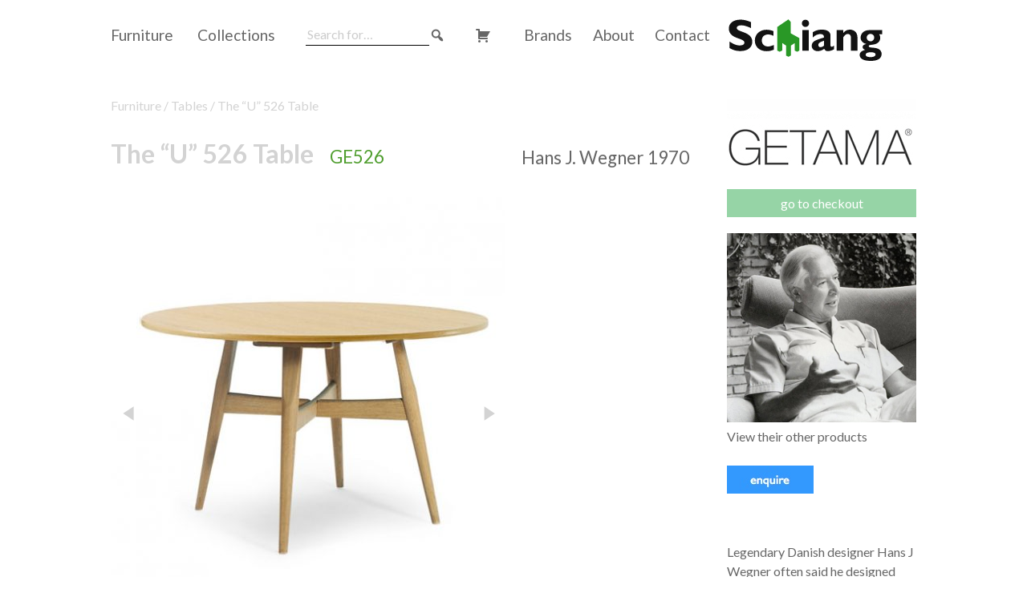

--- FILE ---
content_type: text/html; charset=UTF-8
request_url: http://schiang.com/product/the-u-526-table/
body_size: 15429
content:
<!DOCTYPE html>
<html dir="ltr" lang="en-GB" prefix="og: https://ogp.me/ns#">
<head>
<meta charset="UTF-8">
<meta name="viewport" content="width=device-width, initial-scale=1">
<link rel="profile" href="http://gmpg.org/xfn/11">
<link rel="pingback" href="http://schiang.com/xmlrpc.php">

<meta name="description" content="&nbsp;

&nbsp;

Legendary Danish designer Hans J Wegner often said he designed chairs that he would 'use himself', and this is evident in the 'U' table, which typifie" /><meta property="og:title" content="The &quot;U&quot; 526 Table" /><meta property="og:description" content="&nbsp;

&nbsp;

Legendary Danish designer Hans J Wegner often said he designed chairs that he would 'use himself', and this is evident in the 'U' table, which typifies Wegner's signature style and is now available exclusively from Schiang (previously exclusive to John Lewis in the United Kingdom" /><meta property="og:type" content="product" /><meta property="og:image" content="http://schiang.com/wp-content/uploads/GE526-oak-oak-492x492.jpg" /><meta property="og:url" content="http://schiang.com/product/the-u-526-table/" /><meta property="og:site_name" content="Schiang" /><meta property="og:price:amount" content="2395" /><meta property="og:price:currency" content="GBP" /><meta name="twitter:card" content="summary_large_image" /><meta name="twitter:site" content="@SchiangDesign" />
<title>The “U” 526 Table - Schiang UK</title>

		<!-- All in One SEO 4.9.3 - aioseo.com -->
	<meta name="description" content="diameter 120 cm height 72 cm Following the devastating fire on 8 February 2024 when the wood working production was lost the Directors of Getama agreed that production of all Getama Wegner models are transferred to Carl Hansen and Son as of January 2025 with anticipated production in 2026." />
	<meta name="robots" content="max-image-preview:large" />
	<link rel="canonical" href="http://schiang.com/product/the-u-526-table/" />
	<meta name="generator" content="All in One SEO (AIOSEO) 4.9.3" />
		<meta property="og:locale" content="en_GB" />
		<meta property="og:site_name" content="Schiang UK - Original Danish &amp; Swedish Furniture Design" />
		<meta property="og:type" content="article" />
		<meta property="og:title" content="The “U” 526 Table - Schiang UK" />
		<meta property="og:description" content="diameter 120 cm height 72 cm Following the devastating fire on 8 February 2024 when the wood working production was lost the Directors of Getama agreed that production of all Getama Wegner models are transferred to Carl Hansen and Son as of January 2025 with anticipated production in 2026." />
		<meta property="og:url" content="http://schiang.com/product/the-u-526-table/" />
		<meta property="og:image" content="http://schiang.com/wp-content/uploads/email-schiang.png" />
		<meta property="og:image:width" content="198" />
		<meta property="og:image:height" content="61" />
		<meta property="article:published_time" content="2017-11-24T13:57:01+00:00" />
		<meta property="article:modified_time" content="2025-02-26T15:47:35+00:00" />
		<meta name="twitter:card" content="summary_large_image" />
		<meta name="twitter:title" content="The “U” 526 Table - Schiang UK" />
		<meta name="twitter:description" content="diameter 120 cm height 72 cm Following the devastating fire on 8 February 2024 when the wood working production was lost the Directors of Getama agreed that production of all Getama Wegner models are transferred to Carl Hansen and Son as of January 2025 with anticipated production in 2026." />
		<meta name="twitter:image" content="http://schiang.com/wp-content/uploads/email-schiang.png" />
		<script type="application/ld+json" class="aioseo-schema">
			{"@context":"https:\/\/schema.org","@graph":[{"@type":"BreadcrumbList","@id":"http:\/\/schiang.com\/product\/the-u-526-table\/#breadcrumblist","itemListElement":[{"@type":"ListItem","@id":"http:\/\/schiang.com#listItem","position":1,"name":"Home","item":"http:\/\/schiang.com","nextItem":{"@type":"ListItem","@id":"http:\/\/schiang.com\/shop\/#listItem","name":"Shop"}},{"@type":"ListItem","@id":"http:\/\/schiang.com\/shop\/#listItem","position":2,"name":"Shop","item":"http:\/\/schiang.com\/shop\/","nextItem":{"@type":"ListItem","@id":"http:\/\/schiang.com\/product-category\/tables\/#listItem","name":"Tables"},"previousItem":{"@type":"ListItem","@id":"http:\/\/schiang.com#listItem","name":"Home"}},{"@type":"ListItem","@id":"http:\/\/schiang.com\/product-category\/tables\/#listItem","position":3,"name":"Tables","item":"http:\/\/schiang.com\/product-category\/tables\/","nextItem":{"@type":"ListItem","@id":"http:\/\/schiang.com\/product\/the-u-526-table\/#listItem","name":"The &#8220;U&#8221; 526 Table"},"previousItem":{"@type":"ListItem","@id":"http:\/\/schiang.com\/shop\/#listItem","name":"Shop"}},{"@type":"ListItem","@id":"http:\/\/schiang.com\/product\/the-u-526-table\/#listItem","position":4,"name":"The &#8220;U&#8221; 526 Table","previousItem":{"@type":"ListItem","@id":"http:\/\/schiang.com\/product-category\/tables\/#listItem","name":"Tables"}}]},{"@type":"ItemPage","@id":"http:\/\/schiang.com\/product\/the-u-526-table\/#itempage","url":"http:\/\/schiang.com\/product\/the-u-526-table\/","name":"The \u201cU\u201d 526 Table - Schiang UK","description":"diameter 120 cm height 72 cm Following the devastating fire on 8 February 2024 when the wood working production was lost the Directors of Getama agreed that production of all Getama Wegner models are transferred to Carl Hansen and Son as of January 2025 with anticipated production in 2026.","inLanguage":"en-GB","isPartOf":{"@id":"http:\/\/schiang.com\/#website"},"breadcrumb":{"@id":"http:\/\/schiang.com\/product\/the-u-526-table\/#breadcrumblist"},"image":{"@type":"ImageObject","url":"http:\/\/schiang.com\/wp-content\/uploads\/GE526-oak-oak.jpg","@id":"http:\/\/schiang.com\/product\/the-u-526-table\/#mainImage","width":500,"height":500},"primaryImageOfPage":{"@id":"http:\/\/schiang.com\/product\/the-u-526-table\/#mainImage"},"datePublished":"2017-11-24T13:57:01+00:00","dateModified":"2025-02-26T15:47:35+00:00"},{"@type":"Organization","@id":"http:\/\/schiang.com\/#organization","name":"Schiang UK","description":"Original Danish & Swedish Furniture Design","url":"http:\/\/schiang.com\/","logo":{"@type":"ImageObject","url":"http:\/\/schiang.com\/wp-content\/uploads\/email-schiang.png","@id":"http:\/\/schiang.com\/product\/the-u-526-table\/#organizationLogo","width":198,"height":61},"image":{"@id":"http:\/\/schiang.com\/product\/the-u-526-table\/#organizationLogo"}},{"@type":"WebSite","@id":"http:\/\/schiang.com\/#website","url":"http:\/\/schiang.com\/","name":"Schiang UK","alternateName":"Schiang","description":"Original Danish & Swedish Furniture Design","inLanguage":"en-GB","publisher":{"@id":"http:\/\/schiang.com\/#organization"}}]}
		</script>
		<!-- All in One SEO -->

<link rel='dns-prefetch' href='//fonts.googleapis.com' />
<link rel="alternate" type="application/rss+xml" title="Schiang UK &raquo; Feed" href="http://schiang.com/feed/" />
<link rel="alternate" type="application/rss+xml" title="Schiang UK &raquo; Comments Feed" href="http://schiang.com/comments/feed/" />
<link rel="alternate" type="application/rss+xml" title="Schiang UK &raquo; The &#8220;U&#8221; 526 Table Comments Feed" href="http://schiang.com/product/the-u-526-table/feed/" />
<link rel="alternate" title="oEmbed (JSON)" type="application/json+oembed" href="http://schiang.com/wp-json/oembed/1.0/embed?url=http%3A%2F%2Fschiang.com%2Fproduct%2Fthe-u-526-table%2F" />
<link rel="alternate" title="oEmbed (XML)" type="text/xml+oembed" href="http://schiang.com/wp-json/oembed/1.0/embed?url=http%3A%2F%2Fschiang.com%2Fproduct%2Fthe-u-526-table%2F&#038;format=xml" />
<style id='wp-img-auto-sizes-contain-inline-css' type='text/css'>
img:is([sizes=auto i],[sizes^="auto," i]){contain-intrinsic-size:3000px 1500px}
/*# sourceURL=wp-img-auto-sizes-contain-inline-css */
</style>
<style id='wp-emoji-styles-inline-css' type='text/css'>

	img.wp-smiley, img.emoji {
		display: inline !important;
		border: none !important;
		box-shadow: none !important;
		height: 1em !important;
		width: 1em !important;
		margin: 0 0.07em !important;
		vertical-align: -0.1em !important;
		background: none !important;
		padding: 0 !important;
	}
/*# sourceURL=wp-emoji-styles-inline-css */
</style>
<link rel='stylesheet' id='wp-block-library-css' href='http://schiang.com/wp-includes/css/dist/block-library/style.min.css?ver=6.9' type='text/css' media='all' />
<link rel='stylesheet' id='wc-blocks-style-css' href='http://schiang.com/wp-content/plugins/woocommerce/assets/client/blocks/wc-blocks.css?ver=wc-10.4.3' type='text/css' media='all' />
<style id='global-styles-inline-css' type='text/css'>
:root{--wp--preset--aspect-ratio--square: 1;--wp--preset--aspect-ratio--4-3: 4/3;--wp--preset--aspect-ratio--3-4: 3/4;--wp--preset--aspect-ratio--3-2: 3/2;--wp--preset--aspect-ratio--2-3: 2/3;--wp--preset--aspect-ratio--16-9: 16/9;--wp--preset--aspect-ratio--9-16: 9/16;--wp--preset--color--black: #000000;--wp--preset--color--cyan-bluish-gray: #abb8c3;--wp--preset--color--white: #ffffff;--wp--preset--color--pale-pink: #f78da7;--wp--preset--color--vivid-red: #cf2e2e;--wp--preset--color--luminous-vivid-orange: #ff6900;--wp--preset--color--luminous-vivid-amber: #fcb900;--wp--preset--color--light-green-cyan: #7bdcb5;--wp--preset--color--vivid-green-cyan: #00d084;--wp--preset--color--pale-cyan-blue: #8ed1fc;--wp--preset--color--vivid-cyan-blue: #0693e3;--wp--preset--color--vivid-purple: #9b51e0;--wp--preset--gradient--vivid-cyan-blue-to-vivid-purple: linear-gradient(135deg,rgb(6,147,227) 0%,rgb(155,81,224) 100%);--wp--preset--gradient--light-green-cyan-to-vivid-green-cyan: linear-gradient(135deg,rgb(122,220,180) 0%,rgb(0,208,130) 100%);--wp--preset--gradient--luminous-vivid-amber-to-luminous-vivid-orange: linear-gradient(135deg,rgb(252,185,0) 0%,rgb(255,105,0) 100%);--wp--preset--gradient--luminous-vivid-orange-to-vivid-red: linear-gradient(135deg,rgb(255,105,0) 0%,rgb(207,46,46) 100%);--wp--preset--gradient--very-light-gray-to-cyan-bluish-gray: linear-gradient(135deg,rgb(238,238,238) 0%,rgb(169,184,195) 100%);--wp--preset--gradient--cool-to-warm-spectrum: linear-gradient(135deg,rgb(74,234,220) 0%,rgb(151,120,209) 20%,rgb(207,42,186) 40%,rgb(238,44,130) 60%,rgb(251,105,98) 80%,rgb(254,248,76) 100%);--wp--preset--gradient--blush-light-purple: linear-gradient(135deg,rgb(255,206,236) 0%,rgb(152,150,240) 100%);--wp--preset--gradient--blush-bordeaux: linear-gradient(135deg,rgb(254,205,165) 0%,rgb(254,45,45) 50%,rgb(107,0,62) 100%);--wp--preset--gradient--luminous-dusk: linear-gradient(135deg,rgb(255,203,112) 0%,rgb(199,81,192) 50%,rgb(65,88,208) 100%);--wp--preset--gradient--pale-ocean: linear-gradient(135deg,rgb(255,245,203) 0%,rgb(182,227,212) 50%,rgb(51,167,181) 100%);--wp--preset--gradient--electric-grass: linear-gradient(135deg,rgb(202,248,128) 0%,rgb(113,206,126) 100%);--wp--preset--gradient--midnight: linear-gradient(135deg,rgb(2,3,129) 0%,rgb(40,116,252) 100%);--wp--preset--font-size--small: 13px;--wp--preset--font-size--medium: 20px;--wp--preset--font-size--large: 36px;--wp--preset--font-size--x-large: 42px;--wp--preset--spacing--20: 0.44rem;--wp--preset--spacing--30: 0.67rem;--wp--preset--spacing--40: 1rem;--wp--preset--spacing--50: 1.5rem;--wp--preset--spacing--60: 2.25rem;--wp--preset--spacing--70: 3.38rem;--wp--preset--spacing--80: 5.06rem;--wp--preset--shadow--natural: 6px 6px 9px rgba(0, 0, 0, 0.2);--wp--preset--shadow--deep: 12px 12px 50px rgba(0, 0, 0, 0.4);--wp--preset--shadow--sharp: 6px 6px 0px rgba(0, 0, 0, 0.2);--wp--preset--shadow--outlined: 6px 6px 0px -3px rgb(255, 255, 255), 6px 6px rgb(0, 0, 0);--wp--preset--shadow--crisp: 6px 6px 0px rgb(0, 0, 0);}:where(.is-layout-flex){gap: 0.5em;}:where(.is-layout-grid){gap: 0.5em;}body .is-layout-flex{display: flex;}.is-layout-flex{flex-wrap: wrap;align-items: center;}.is-layout-flex > :is(*, div){margin: 0;}body .is-layout-grid{display: grid;}.is-layout-grid > :is(*, div){margin: 0;}:where(.wp-block-columns.is-layout-flex){gap: 2em;}:where(.wp-block-columns.is-layout-grid){gap: 2em;}:where(.wp-block-post-template.is-layout-flex){gap: 1.25em;}:where(.wp-block-post-template.is-layout-grid){gap: 1.25em;}.has-black-color{color: var(--wp--preset--color--black) !important;}.has-cyan-bluish-gray-color{color: var(--wp--preset--color--cyan-bluish-gray) !important;}.has-white-color{color: var(--wp--preset--color--white) !important;}.has-pale-pink-color{color: var(--wp--preset--color--pale-pink) !important;}.has-vivid-red-color{color: var(--wp--preset--color--vivid-red) !important;}.has-luminous-vivid-orange-color{color: var(--wp--preset--color--luminous-vivid-orange) !important;}.has-luminous-vivid-amber-color{color: var(--wp--preset--color--luminous-vivid-amber) !important;}.has-light-green-cyan-color{color: var(--wp--preset--color--light-green-cyan) !important;}.has-vivid-green-cyan-color{color: var(--wp--preset--color--vivid-green-cyan) !important;}.has-pale-cyan-blue-color{color: var(--wp--preset--color--pale-cyan-blue) !important;}.has-vivid-cyan-blue-color{color: var(--wp--preset--color--vivid-cyan-blue) !important;}.has-vivid-purple-color{color: var(--wp--preset--color--vivid-purple) !important;}.has-black-background-color{background-color: var(--wp--preset--color--black) !important;}.has-cyan-bluish-gray-background-color{background-color: var(--wp--preset--color--cyan-bluish-gray) !important;}.has-white-background-color{background-color: var(--wp--preset--color--white) !important;}.has-pale-pink-background-color{background-color: var(--wp--preset--color--pale-pink) !important;}.has-vivid-red-background-color{background-color: var(--wp--preset--color--vivid-red) !important;}.has-luminous-vivid-orange-background-color{background-color: var(--wp--preset--color--luminous-vivid-orange) !important;}.has-luminous-vivid-amber-background-color{background-color: var(--wp--preset--color--luminous-vivid-amber) !important;}.has-light-green-cyan-background-color{background-color: var(--wp--preset--color--light-green-cyan) !important;}.has-vivid-green-cyan-background-color{background-color: var(--wp--preset--color--vivid-green-cyan) !important;}.has-pale-cyan-blue-background-color{background-color: var(--wp--preset--color--pale-cyan-blue) !important;}.has-vivid-cyan-blue-background-color{background-color: var(--wp--preset--color--vivid-cyan-blue) !important;}.has-vivid-purple-background-color{background-color: var(--wp--preset--color--vivid-purple) !important;}.has-black-border-color{border-color: var(--wp--preset--color--black) !important;}.has-cyan-bluish-gray-border-color{border-color: var(--wp--preset--color--cyan-bluish-gray) !important;}.has-white-border-color{border-color: var(--wp--preset--color--white) !important;}.has-pale-pink-border-color{border-color: var(--wp--preset--color--pale-pink) !important;}.has-vivid-red-border-color{border-color: var(--wp--preset--color--vivid-red) !important;}.has-luminous-vivid-orange-border-color{border-color: var(--wp--preset--color--luminous-vivid-orange) !important;}.has-luminous-vivid-amber-border-color{border-color: var(--wp--preset--color--luminous-vivid-amber) !important;}.has-light-green-cyan-border-color{border-color: var(--wp--preset--color--light-green-cyan) !important;}.has-vivid-green-cyan-border-color{border-color: var(--wp--preset--color--vivid-green-cyan) !important;}.has-pale-cyan-blue-border-color{border-color: var(--wp--preset--color--pale-cyan-blue) !important;}.has-vivid-cyan-blue-border-color{border-color: var(--wp--preset--color--vivid-cyan-blue) !important;}.has-vivid-purple-border-color{border-color: var(--wp--preset--color--vivid-purple) !important;}.has-vivid-cyan-blue-to-vivid-purple-gradient-background{background: var(--wp--preset--gradient--vivid-cyan-blue-to-vivid-purple) !important;}.has-light-green-cyan-to-vivid-green-cyan-gradient-background{background: var(--wp--preset--gradient--light-green-cyan-to-vivid-green-cyan) !important;}.has-luminous-vivid-amber-to-luminous-vivid-orange-gradient-background{background: var(--wp--preset--gradient--luminous-vivid-amber-to-luminous-vivid-orange) !important;}.has-luminous-vivid-orange-to-vivid-red-gradient-background{background: var(--wp--preset--gradient--luminous-vivid-orange-to-vivid-red) !important;}.has-very-light-gray-to-cyan-bluish-gray-gradient-background{background: var(--wp--preset--gradient--very-light-gray-to-cyan-bluish-gray) !important;}.has-cool-to-warm-spectrum-gradient-background{background: var(--wp--preset--gradient--cool-to-warm-spectrum) !important;}.has-blush-light-purple-gradient-background{background: var(--wp--preset--gradient--blush-light-purple) !important;}.has-blush-bordeaux-gradient-background{background: var(--wp--preset--gradient--blush-bordeaux) !important;}.has-luminous-dusk-gradient-background{background: var(--wp--preset--gradient--luminous-dusk) !important;}.has-pale-ocean-gradient-background{background: var(--wp--preset--gradient--pale-ocean) !important;}.has-electric-grass-gradient-background{background: var(--wp--preset--gradient--electric-grass) !important;}.has-midnight-gradient-background{background: var(--wp--preset--gradient--midnight) !important;}.has-small-font-size{font-size: var(--wp--preset--font-size--small) !important;}.has-medium-font-size{font-size: var(--wp--preset--font-size--medium) !important;}.has-large-font-size{font-size: var(--wp--preset--font-size--large) !important;}.has-x-large-font-size{font-size: var(--wp--preset--font-size--x-large) !important;}
/*# sourceURL=global-styles-inline-css */
</style>

<style id='classic-theme-styles-inline-css' type='text/css'>
/*! This file is auto-generated */
.wp-block-button__link{color:#fff;background-color:#32373c;border-radius:9999px;box-shadow:none;text-decoration:none;padding:calc(.667em + 2px) calc(1.333em + 2px);font-size:1.125em}.wp-block-file__button{background:#32373c;color:#fff;text-decoration:none}
/*# sourceURL=/wp-includes/css/classic-themes.min.css */
</style>
<style id='woocommerce-inline-inline-css' type='text/css'>
.woocommerce form .form-row .required { visibility: visible; }
/*# sourceURL=woocommerce-inline-inline-css */
</style>
<link rel='stylesheet' id='swatches-and-photos-css' href='http://schiang.com/wp-content/plugins/woocommerce-variation-swatches-and-photos/assets/css/swatches-and-photos.css?ver=6.9' type='text/css' media='all' />
<link rel='stylesheet' id='schiang-style-css' href='http://schiang.com/wp-content/themes/schiang/style.css?ver=6.9' type='text/css' media='all' />
<link rel='stylesheet' id='schiang-google-fonts-css' href='//fonts.googleapis.com/css?family=Lato%3A100%2C400%2C700%2C900%2C400italic%2C900italic%7CPT+Serif%3A400%2C700%2C400italic%2C700italic&#038;ver=6.9' type='text/css' media='all' />
<link rel='stylesheet' id='dashicons-css' href='http://schiang.com/wp-includes/css/dashicons.min.css?ver=6.9' type='text/css' media='all' />
<link rel='stylesheet' id='tooltipster-css' href='http://schiang.com/wp-content/themes/schiang/tooltipster.css?ver=6.9' type='text/css' media='all' />
<link rel='stylesheet' id='selectric-css' href='http://schiang.com/wp-content/themes/schiang/selectric.css?ver=6.9' type='text/css' media='all' />
<script type="text/javascript" src="http://schiang.com/wp-includes/js/jquery/jquery.min.js?ver=3.7.1" id="jquery-core-js"></script>
<script type="text/javascript" src="http://schiang.com/wp-includes/js/jquery/jquery-migrate.min.js?ver=3.4.1" id="jquery-migrate-js"></script>
<script type="text/javascript" src="http://schiang.com/wp-content/plugins/woocommerce/assets/js/jquery-blockui/jquery.blockUI.min.js?ver=2.7.0-wc.10.4.3" id="wc-jquery-blockui-js" defer="defer" data-wp-strategy="defer"></script>
<script type="text/javascript" id="wc-add-to-cart-js-extra">
/* <![CDATA[ */
var wc_add_to_cart_params = {"ajax_url":"http://schiang.com/wp-admin/admin-ajax.php","wc_ajax_url":"/?wc-ajax=%%endpoint%%","i18n_view_cart":"View basket","cart_url":"http://schiang.com/cart/","is_cart":"","cart_redirect_after_add":"no"};
//# sourceURL=wc-add-to-cart-js-extra
/* ]]> */
</script>
<script type="text/javascript" src="http://schiang.com/wp-content/plugins/woocommerce/assets/js/frontend/add-to-cart.min.js?ver=10.4.3" id="wc-add-to-cart-js" defer="defer" data-wp-strategy="defer"></script>
<script type="text/javascript" id="wc-single-product-js-extra">
/* <![CDATA[ */
var wc_single_product_params = {"i18n_required_rating_text":"Please select a rating","i18n_rating_options":["1 of 5 stars","2 of 5 stars","3 of 5 stars","4 of 5 stars","5 of 5 stars"],"i18n_product_gallery_trigger_text":"View full-screen image gallery","review_rating_required":"yes","flexslider":{"rtl":false,"animation":"slide","smoothHeight":true,"directionNav":false,"controlNav":"thumbnails","slideshow":false,"animationSpeed":500,"animationLoop":false,"allowOneSlide":false},"zoom_enabled":"","zoom_options":[],"photoswipe_enabled":"","photoswipe_options":{"shareEl":false,"closeOnScroll":false,"history":false,"hideAnimationDuration":0,"showAnimationDuration":0},"flexslider_enabled":""};
//# sourceURL=wc-single-product-js-extra
/* ]]> */
</script>
<script type="text/javascript" src="http://schiang.com/wp-content/plugins/woocommerce/assets/js/frontend/single-product.min.js?ver=10.4.3" id="wc-single-product-js" defer="defer" data-wp-strategy="defer"></script>
<script type="text/javascript" src="http://schiang.com/wp-content/plugins/woocommerce/assets/js/js-cookie/js.cookie.min.js?ver=2.1.4-wc.10.4.3" id="wc-js-cookie-js" defer="defer" data-wp-strategy="defer"></script>
<script type="text/javascript" id="woocommerce-js-extra">
/* <![CDATA[ */
var woocommerce_params = {"ajax_url":"http://schiang.com/wp-admin/admin-ajax.php","wc_ajax_url":"/?wc-ajax=%%endpoint%%","i18n_password_show":"Show password","i18n_password_hide":"Hide password"};
//# sourceURL=woocommerce-js-extra
/* ]]> */
</script>
<script type="text/javascript" src="http://schiang.com/wp-content/plugins/woocommerce/assets/js/frontend/woocommerce.min.js?ver=10.4.3" id="woocommerce-js" defer="defer" data-wp-strategy="defer"></script>
<script type="text/javascript" id="WCPAY_ASSETS-js-extra">
/* <![CDATA[ */
var wcpayAssets = {"url":"http://schiang.com/wp-content/plugins/woocommerce-payments/dist/"};
//# sourceURL=WCPAY_ASSETS-js-extra
/* ]]> */
</script>
<script type="text/javascript" src="http://schiang.com/wp-content/themes/schiang/js/jquery.selectric.min.js?ver=20160708" id="jquery.selectric-js"></script>
<link rel="https://api.w.org/" href="http://schiang.com/wp-json/" /><link rel="alternate" title="JSON" type="application/json" href="http://schiang.com/wp-json/wp/v2/product/16174" /><link rel="EditURI" type="application/rsd+xml" title="RSD" href="http://schiang.com/xmlrpc.php?rsd" />
<meta name="generator" content="WordPress 6.9" />
<meta name="generator" content="WooCommerce 10.4.3" />
<link rel='shortlink' href='http://schiang.com/?p=16174' />
	<noscript><style>.woocommerce-product-gallery{ opacity: 1 !important; }</style></noscript>
	<style type="text/css">.recentcomments a{display:inline !important;padding:0 !important;margin:0 !important;}</style><link rel='stylesheet' id='wc-blocks-checkout-style-css' href='http://schiang.com/wp-content/plugins/woocommerce-payments/dist/blocks-checkout.css?ver=10.4.0' type='text/css' media='all' />
</head>

<body class="wp-singular product-template-default single single-product postid-16174 wp-theme-schiang theme-schiang woocommerce woocommerce-page woocommerce-no-js">
<div id="page" class="hfeed site">
	<a class="skip-link screen-reader-text" href="#content">Skip to content</a>

	<header id="masthead" class="site-header" role="banner">

		<nav id="site-navigation" class="main-navigation" role="navigation">
			<button class="menu-toggle" aria-controls="primary-menu" aria-expanded="false"><span class="dashicons dashicons-menu"></span></button>
			<!-- <button class="menu-toggle" aria-controls="primary-menu" aria-expanded="false"></button> -->
			<div class="menu-main-menu-container"><ul id="primary-menu" class="menu"><li id="menu-item-13289" class="menu-item menu-item-type-post_type menu-item-object-page menu-item-home menu-item-has-children menu-item-13289"><a href="http://schiang.com/">Furniture</a>
<ul class="sub-menu">
	<li id="menu-item-13290" class="menu-item menu-item-type-taxonomy menu-item-object-product_cat menu-item-13290"><a href="http://schiang.com/product-category/chairs/">Chairs</a></li>
	<li id="menu-item-13294" class="menu-item menu-item-type-taxonomy menu-item-object-product_cat current-product-ancestor current-menu-parent current-product-parent menu-item-13294"><a href="http://schiang.com/product-category/tables/">Tables</a></li>
	<li id="menu-item-13291" class="menu-item menu-item-type-taxonomy menu-item-object-product_cat menu-item-13291"><a href="http://schiang.com/product-category/easy-chairs/">Easy Chairs</a></li>
	<li id="menu-item-13295" class="menu-item menu-item-type-taxonomy menu-item-object-product_cat menu-item-13295"><a href="http://schiang.com/product-category/desks/">Desks</a></li>
	<li id="menu-item-13292" class="menu-item menu-item-type-taxonomy menu-item-object-product_cat menu-item-13292"><a href="http://schiang.com/product-category/sofas/">Sofas</a></li>
	<li id="menu-item-13296" class="menu-item menu-item-type-taxonomy menu-item-object-product_cat menu-item-13296"><a href="http://schiang.com/product-category/storage/">Storage</a></li>
	<li id="menu-item-13293" class="menu-item menu-item-type-taxonomy menu-item-object-product_cat menu-item-13293"><a href="http://schiang.com/product-category/benches-stools/">Benches &amp; Stools</a></li>
	<li id="menu-item-13297" class="menu-item menu-item-type-taxonomy menu-item-object-product_cat menu-item-13297"><a href="http://schiang.com/product-category/objects/">Objects &amp; Lighting</a></li>
</ul>
</li>
<li id="menu-item-13328" class="collections-nav-item menu-item menu-item-type-custom menu-item-object-custom menu-item-has-children menu-item-13328"><a>Collections</a>
<ul class="sub-menu">
	<li id="menu-item-13300" class="menu-item menu-item-type-taxonomy menu-item-object-collection menu-item-13300"><a href="http://schiang.com/collection/books/">Books</a></li>
	<li id="menu-item-13785" class="menu-item menu-item-type-taxonomy menu-item-object-collection menu-item-13785"><a href="http://schiang.com/collection/black-editions/">Black Editions</a></li>
	<li id="menu-item-13301" class="menu-item menu-item-type-taxonomy menu-item-object-collection menu-item-13301"><a href="http://schiang.com/collection/chaise-longue/">Chaise Longue</a></li>
	<li id="menu-item-13302" class="menu-item menu-item-type-taxonomy menu-item-object-collection menu-item-13302"><a href="http://schiang.com/collection/circular-tables/">Circular Tables</a></li>
	<li id="menu-item-13303" class="menu-item menu-item-type-taxonomy menu-item-object-collection menu-item-13303"><a href="http://schiang.com/collection/lighting/">Lighting</a></li>
	<li id="menu-item-13304" class="menu-item menu-item-type-taxonomy menu-item-object-collection menu-item-13304"><a href="http://schiang.com/collection/rocking-chairs/">Rocking Chairs</a></li>
	<li id="menu-item-13797" class="menu-item menu-item-type-taxonomy menu-item-object-collection menu-item-13797"><a href="http://schiang.com/collection/special-offers/">Special Offers</a></li>
	<li id="menu-item-13305" class="menu-item menu-item-type-taxonomy menu-item-object-collection menu-item-13305"><a href="http://schiang.com/collection/stacking-chairs/">Stacking Chairs</a></li>
</ul>
</li>
<li class="search-nav-item"><form role="search" method="get" class="search-form" action="http://schiang.com/"><label><span class="screen-reader-text">Search for:</span><input type="search" class="search-field" placeholder="Search for&hellip;" value="" name="s" title="Search for:"></label><span id="search-submit" class="search-submit dashicons dashicons-search"></span><input type="hidden" name="post_type[]" value="product"><input type="hidden" name="post_type[]" value="designer"></form></li><li class="trolley-nav-item"><a href="http://schiang.com/cart/" class="empty"><span id="trolley-submit" class="trolley-submit dashicons dashicons-cart"></span></a></li></ul></div>			<div class="menu-main-menu-right-container"><ul id="secondary-menu" class="menu nav-menu"><li id="menu-item-75" class="brands-nav-item menu-item menu-item-type-post_type menu-item-object-page menu-item-75"><a href="http://schiang.com/brands/">Brands</a></li>
<li id="menu-item-77" class="about-nav-item menu-item menu-item-type-post_type menu-item-object-page menu-item-has-children menu-item-77"><a href="http://schiang.com/about/">About</a>
<ul class="sub-menu">
	<li id="menu-item-78" class="menu-item menu-item-type-post_type menu-item-object-page menu-item-78"><a href="http://schiang.com/about/knowledge/">Knowledge</a></li>
	<li id="menu-item-79" class="menu-item menu-item-type-post_type menu-item-object-page menu-item-79"><a href="http://schiang.com/about/brand-management/">Brand Management</a></li>
</ul>
</li>
<li id="menu-item-76" class="contact-nav-item menu-item menu-item-type-post_type menu-item-object-page menu-item-76"><a href="http://schiang.com/contact/">Contact</a></li>
</ul></div>			
		</nav><!-- #site-navigation -->

		<div class="site-branding">
			<div class="site-title">
				<a href="http://schiang.com/" rel="home"><img src="http://schiang.com/wp-content/uploads/general/logo-schiang.svg" alt="logo"></a>			</div>			
		</div><!-- .site-branding -->

	</header><!-- #masthead -->

	<div id="content" class="site-content">

	<section id="primary" class="content-area">
<main id="main" class="site-main" role="main">
<nav class="woocommerce-breadcrumb" aria-label="Breadcrumb"><a href="http://schiang.com">Furniture</a>&nbsp;&#47;&nbsp;<a href="http://schiang.com/product-category/tables/">Tables</a>&nbsp;&#47;&nbsp;The &#8220;U&#8221; 526 Table</nav>
					
			<div class="woocommerce-notices-wrapper"></div><div id="product-16174" class="product type-product post-16174 status-publish first instock product_cat-tables has-post-thumbnail shipping-taxable product-type-simple">

	<div class="product-title-sku"><h1 class="product_title entry-title">The &#8220;U&#8221; 526 Table</h1><div class="product-sku" itemprop="sku">GE526</div></div><div class="designer-brand"><div class="product-designer-year"><div class="product-designer"><a rel="nofollow" href="http://danish-design.com/designer/wegner">Hans J. Wegner<div class="product-design-year">1970</div><!-- .product-design-year --></a></div><!-- .product-designer --></div><!-- .product-designer-year --><div class="product-brand-logo"><a href="http://schiang.com/brand-products/getama"><img width="236" height="108" src="http://schiang.com/wp-content/uploads/Getama-logo.jpg" class="attachment-post-thumbnail size-post-thumbnail wp-post-image" alt="" decoding="async" /></a><meta itemprop="brand" content="Getama" /></div><!-- .product-brand-logo --></div><!-- .designer-brand --><div class="product-details"><div class="woocommerce-product-gallery woocommerce-product-gallery--with-images woocommerce-product-gallery--columns-4 images" data-columns="4" style="opacity: 0; transition: opacity .25s ease-in-out;">
	<div class="woocommerce-product-gallery__wrapper">
		<div data-thumb="http://schiang.com/wp-content/uploads/GE526-oak-oak-108x108.jpg" data-thumb-alt="The &quot;U&quot; 526 Table" data-thumb-srcset="http://schiang.com/wp-content/uploads/GE526-oak-oak-108x108.jpg 108w, http://schiang.com/wp-content/uploads/GE526-oak-oak-236x236.jpg 236w, http://schiang.com/wp-content/uploads/GE526-oak-oak-492x492.jpg 492w, http://schiang.com/wp-content/uploads/GE526-oak-oak-44x44.jpg 44w, http://schiang.com/wp-content/uploads/GE526-oak-oak.jpg 500w"  data-thumb-sizes="(max-width: 100px) 100vw, 100px" class="woocommerce-product-gallery__image"><a href="http://schiang.com/wp-content/uploads/GE526-oak-oak.jpg"><img width="492" height="492" src="http://schiang.com/wp-content/uploads/GE526-oak-oak.jpg" class="wp-post-image" alt="The &quot;U&quot; 526 Table" data-caption="" data-src="http://schiang.com/wp-content/uploads/GE526-oak-oak.jpg" data-large_image="http://schiang.com/wp-content/uploads/GE526-oak-oak.jpg" data-large_image_width="500" data-large_image_height="500" decoding="async" fetchpriority="high" srcset="http://schiang.com/wp-content/uploads/GE526-oak-oak.jpg 500w, http://schiang.com/wp-content/uploads/GE526-oak-oak-108x108.jpg 108w, http://schiang.com/wp-content/uploads/GE526-oak-oak-236x236.jpg 236w, http://schiang.com/wp-content/uploads/GE526-oak-oak-492x492.jpg 492w, http://schiang.com/wp-content/uploads/GE526-oak-oak-44x44.jpg 44w" sizes="(max-width: 492px) 100vw, 492px" /></a></div>	</div>
</div>
<div class="image-arrows"><div class="options-left"><span class="dashicons dashicons-arrow-left disabled"></span></div><div class="options-right"><span class="dashicons dashicons-arrow-right disabled"></span></div></div><!-- .image-arrows --><div class="product-content"><!-- <div itemprop="description"> -->
<div class="short-description">
	<ul>
<li style="list-style-type: none;">
<ul>
<li><span style="color: #000000;">diameter 120 cm</span></li>
<li><span style="color: #000000;">height 72 cm</span></li>
</ul>
</li>
</ul>
<p><strong>Following the devastating fire on 8 February 2024 when the wood working production was lost the Directors of Getama agreed that production of all Getama Wegner models are transferred to Carl Hansen and Son as of January 2025 with anticipated production in 2026.</strong></p>
</div> <!-- CG01 added class short-description and removed itemprop -->
</div><!-- .product-content --><div class="product-gallery"><div data-thumb="http://schiang.com/wp-content/uploads/GE526-oak-oak-108x108.jpg" data-thumb-alt="The &quot;U&quot; 526 Table" data-thumb-srcset="http://schiang.com/wp-content/uploads/GE526-oak-oak-108x108.jpg 108w, http://schiang.com/wp-content/uploads/GE526-oak-oak-236x236.jpg 236w, http://schiang.com/wp-content/uploads/GE526-oak-oak-492x492.jpg 492w, http://schiang.com/wp-content/uploads/GE526-oak-oak-44x44.jpg 44w, http://schiang.com/wp-content/uploads/GE526-oak-oak.jpg 500w"  data-thumb-sizes="(max-width: 100px) 100vw, 100px" class="woocommerce-product-gallery__image"><a href="http://schiang.com/wp-content/uploads/GE526-oak-oak.jpg"><img width="100" height="100" src="http://schiang.com/wp-content/uploads/GE526-oak-oak-108x108.jpg" class="" alt="The &quot;U&quot; 526 Table" data-caption="" data-src="http://schiang.com/wp-content/uploads/GE526-oak-oak.jpg" data-large_image="http://schiang.com/wp-content/uploads/GE526-oak-oak.jpg" data-large_image_width="500" data-large_image_height="500" decoding="async" srcset="http://schiang.com/wp-content/uploads/GE526-oak-oak-108x108.jpg 108w, http://schiang.com/wp-content/uploads/GE526-oak-oak-236x236.jpg 236w, http://schiang.com/wp-content/uploads/GE526-oak-oak-492x492.jpg 492w, http://schiang.com/wp-content/uploads/GE526-oak-oak-44x44.jpg 44w, http://schiang.com/wp-content/uploads/GE526-oak-oak.jpg 500w" sizes="(max-width: 100px) 100vw, 100px" /></a></div><div data-thumb="http://schiang.com/wp-content/uploads/GE526-oak-blk-108x108.jpg" data-thumb-alt="The &quot;U&quot; 526 Table" data-thumb-srcset="http://schiang.com/wp-content/uploads/GE526-oak-blk-108x108.jpg 108w, http://schiang.com/wp-content/uploads/GE526-oak-blk-236x236.jpg 236w, http://schiang.com/wp-content/uploads/GE526-oak-blk-492x492.jpg 492w, http://schiang.com/wp-content/uploads/GE526-oak-blk-44x44.jpg 44w, http://schiang.com/wp-content/uploads/GE526-oak-blk.jpg 500w"  data-thumb-sizes="(max-width: 100px) 100vw, 100px" class="woocommerce-product-gallery__image"><a href="http://schiang.com/wp-content/uploads/GE526-oak-blk.jpg"><img width="100" height="100" src="http://schiang.com/wp-content/uploads/GE526-oak-blk-108x108.jpg" class="" alt="The &quot;U&quot; 526 Table" data-caption="" data-src="http://schiang.com/wp-content/uploads/GE526-oak-blk.jpg" data-large_image="http://schiang.com/wp-content/uploads/GE526-oak-blk.jpg" data-large_image_width="500" data-large_image_height="500" decoding="async" loading="lazy" srcset="http://schiang.com/wp-content/uploads/GE526-oak-blk-108x108.jpg 108w, http://schiang.com/wp-content/uploads/GE526-oak-blk-236x236.jpg 236w, http://schiang.com/wp-content/uploads/GE526-oak-blk-492x492.jpg 492w, http://schiang.com/wp-content/uploads/GE526-oak-blk-44x44.jpg 44w, http://schiang.com/wp-content/uploads/GE526-oak-blk.jpg 500w" sizes="auto, (max-width: 100px) 100vw, 100px" /></a></div><div data-thumb="http://schiang.com/wp-content/uploads/GE526-GE525-Group-108x108.jpg" data-thumb-alt="The &quot;U&quot; 526 Table" data-thumb-srcset="http://schiang.com/wp-content/uploads/GE526-GE525-Group-108x108.jpg 108w, http://schiang.com/wp-content/uploads/GE526-GE525-Group-236x236.jpg 236w, http://schiang.com/wp-content/uploads/GE526-GE525-Group-492x492.jpg 492w, http://schiang.com/wp-content/uploads/GE526-GE525-Group-44x44.jpg 44w, http://schiang.com/wp-content/uploads/GE526-GE525-Group.jpg 500w"  data-thumb-sizes="(max-width: 100px) 100vw, 100px" class="woocommerce-product-gallery__image"><a href="http://schiang.com/wp-content/uploads/GE526-GE525-Group.jpg"><img width="100" height="100" src="http://schiang.com/wp-content/uploads/GE526-GE525-Group-108x108.jpg" class="" alt="The &quot;U&quot; 526 Table" data-caption="" data-src="http://schiang.com/wp-content/uploads/GE526-GE525-Group.jpg" data-large_image="http://schiang.com/wp-content/uploads/GE526-GE525-Group.jpg" data-large_image_width="500" data-large_image_height="500" decoding="async" loading="lazy" srcset="http://schiang.com/wp-content/uploads/GE526-GE525-Group-108x108.jpg 108w, http://schiang.com/wp-content/uploads/GE526-GE525-Group-236x236.jpg 236w, http://schiang.com/wp-content/uploads/GE526-GE525-Group-492x492.jpg 492w, http://schiang.com/wp-content/uploads/GE526-GE525-Group-44x44.jpg 44w, http://schiang.com/wp-content/uploads/GE526-GE525-Group.jpg 500w" sizes="auto, (max-width: 100px) 100vw, 100px" /></a></div><div data-thumb="http://schiang.com/wp-content/uploads/GE526-oak-table-108x108.jpg" data-thumb-alt="The &quot;U&quot; 526 Table" data-thumb-srcset="http://schiang.com/wp-content/uploads/GE526-oak-table-108x108.jpg 108w, http://schiang.com/wp-content/uploads/GE526-oak-table-236x236.jpg 236w, http://schiang.com/wp-content/uploads/GE526-oak-table-492x492.jpg 492w, http://schiang.com/wp-content/uploads/GE526-oak-table-44x44.jpg 44w, http://schiang.com/wp-content/uploads/GE526-oak-table.jpg 500w"  data-thumb-sizes="(max-width: 100px) 100vw, 100px" class="woocommerce-product-gallery__image"><a href="http://schiang.com/wp-content/uploads/GE526-oak-table.jpg"><img width="100" height="100" src="http://schiang.com/wp-content/uploads/GE526-oak-table-108x108.jpg" class="" alt="The &quot;U&quot; 526 Table" data-caption="" data-src="http://schiang.com/wp-content/uploads/GE526-oak-table.jpg" data-large_image="http://schiang.com/wp-content/uploads/GE526-oak-table.jpg" data-large_image_width="500" data-large_image_height="500" decoding="async" loading="lazy" srcset="http://schiang.com/wp-content/uploads/GE526-oak-table-108x108.jpg 108w, http://schiang.com/wp-content/uploads/GE526-oak-table-236x236.jpg 236w, http://schiang.com/wp-content/uploads/GE526-oak-table-492x492.jpg 492w, http://schiang.com/wp-content/uploads/GE526-oak-table-44x44.jpg 44w, http://schiang.com/wp-content/uploads/GE526-oak-table.jpg 500w" sizes="auto, (max-width: 100px) 100vw, 100px" /></a></div><div data-thumb="http://schiang.com/wp-content/uploads/GE526-blk-linoleum-108x108.jpg" data-thumb-alt="The &quot;U&quot; 526 Table" data-thumb-srcset="http://schiang.com/wp-content/uploads/GE526-blk-linoleum-108x108.jpg 108w, http://schiang.com/wp-content/uploads/GE526-blk-linoleum-236x236.jpg 236w, http://schiang.com/wp-content/uploads/GE526-blk-linoleum-492x492.jpg 492w, http://schiang.com/wp-content/uploads/GE526-blk-linoleum-44x44.jpg 44w, http://schiang.com/wp-content/uploads/GE526-blk-linoleum.jpg 500w"  data-thumb-sizes="(max-width: 100px) 100vw, 100px" class="woocommerce-product-gallery__image"><a href="http://schiang.com/wp-content/uploads/GE526-blk-linoleum.jpg"><img width="100" height="100" src="http://schiang.com/wp-content/uploads/GE526-blk-linoleum-108x108.jpg" class="" alt="The &quot;U&quot; 526 Table" data-caption="" data-src="http://schiang.com/wp-content/uploads/GE526-blk-linoleum.jpg" data-large_image="http://schiang.com/wp-content/uploads/GE526-blk-linoleum.jpg" data-large_image_width="500" data-large_image_height="500" decoding="async" loading="lazy" srcset="http://schiang.com/wp-content/uploads/GE526-blk-linoleum-108x108.jpg 108w, http://schiang.com/wp-content/uploads/GE526-blk-linoleum-236x236.jpg 236w, http://schiang.com/wp-content/uploads/GE526-blk-linoleum-492x492.jpg 492w, http://schiang.com/wp-content/uploads/GE526-blk-linoleum-44x44.jpg 44w, http://schiang.com/wp-content/uploads/GE526-blk-linoleum.jpg 500w" sizes="auto, (max-width: 100px) 100vw, 100px" /></a></div><div data-thumb="http://schiang.com/wp-content/uploads/GE526-oak-linoleum-108x108.jpg" data-thumb-alt="The &quot;U&quot; 526 Table" data-thumb-srcset="http://schiang.com/wp-content/uploads/GE526-oak-linoleum-108x108.jpg 108w, http://schiang.com/wp-content/uploads/GE526-oak-linoleum-236x236.jpg 236w, http://schiang.com/wp-content/uploads/GE526-oak-linoleum-492x492.jpg 492w, http://schiang.com/wp-content/uploads/GE526-oak-linoleum-44x44.jpg 44w, http://schiang.com/wp-content/uploads/GE526-oak-linoleum.jpg 500w"  data-thumb-sizes="(max-width: 100px) 100vw, 100px" class="woocommerce-product-gallery__image"><a href="http://schiang.com/wp-content/uploads/GE526-oak-linoleum.jpg"><img width="100" height="100" src="http://schiang.com/wp-content/uploads/GE526-oak-linoleum-108x108.jpg" class="" alt="The &quot;U&quot; 526 Table" data-caption="" data-src="http://schiang.com/wp-content/uploads/GE526-oak-linoleum.jpg" data-large_image="http://schiang.com/wp-content/uploads/GE526-oak-linoleum.jpg" data-large_image_width="500" data-large_image_height="500" decoding="async" loading="lazy" srcset="http://schiang.com/wp-content/uploads/GE526-oak-linoleum-108x108.jpg 108w, http://schiang.com/wp-content/uploads/GE526-oak-linoleum-236x236.jpg 236w, http://schiang.com/wp-content/uploads/GE526-oak-linoleum-492x492.jpg 492w, http://schiang.com/wp-content/uploads/GE526-oak-linoleum-44x44.jpg 44w, http://schiang.com/wp-content/uploads/GE526-oak-linoleum.jpg 500w" sizes="auto, (max-width: 100px) 100vw, 100px" /></a></div><div data-thumb="http://schiang.com/wp-content/uploads/GE525-526-c-M-108x108.jpg" data-thumb-alt="The &quot;U&quot; 526 Table" data-thumb-srcset="http://schiang.com/wp-content/uploads/GE525-526-c-M-108x108.jpg 108w, http://schiang.com/wp-content/uploads/GE525-526-c-M-236x236.jpg 236w, http://schiang.com/wp-content/uploads/GE525-526-c-M-492x492.jpg 492w, http://schiang.com/wp-content/uploads/GE525-526-c-M-44x44.jpg 44w, http://schiang.com/wp-content/uploads/GE525-526-c-M.jpg 500w"  data-thumb-sizes="(max-width: 100px) 100vw, 100px" class="woocommerce-product-gallery__image"><a href="http://schiang.com/wp-content/uploads/GE525-526-c-M.jpg"><img width="100" height="100" src="http://schiang.com/wp-content/uploads/GE525-526-c-M-108x108.jpg" class="" alt="The &quot;U&quot; 526 Table" data-caption="" data-src="http://schiang.com/wp-content/uploads/GE525-526-c-M.jpg" data-large_image="http://schiang.com/wp-content/uploads/GE525-526-c-M.jpg" data-large_image_width="500" data-large_image_height="500" decoding="async" loading="lazy" srcset="http://schiang.com/wp-content/uploads/GE525-526-c-M-108x108.jpg 108w, http://schiang.com/wp-content/uploads/GE525-526-c-M-236x236.jpg 236w, http://schiang.com/wp-content/uploads/GE525-526-c-M-492x492.jpg 492w, http://schiang.com/wp-content/uploads/GE525-526-c-M-44x44.jpg 44w, http://schiang.com/wp-content/uploads/GE525-526-c-M.jpg 500w" sizes="auto, (max-width: 100px) 100vw, 100px" /></a></div><div data-thumb="http://schiang.com/wp-content/uploads/GE-525-GE526-Group-108x108.jpg" data-thumb-alt="The &quot;U&quot; 526 Table" data-thumb-srcset="http://schiang.com/wp-content/uploads/GE-525-GE526-Group-108x108.jpg 108w, http://schiang.com/wp-content/uploads/GE-525-GE526-Group-236x236.jpg 236w, http://schiang.com/wp-content/uploads/GE-525-GE526-Group-492x492.jpg 492w, http://schiang.com/wp-content/uploads/GE-525-GE526-Group-44x44.jpg 44w, http://schiang.com/wp-content/uploads/GE-525-GE526-Group.jpg 500w"  data-thumb-sizes="(max-width: 100px) 100vw, 100px" class="woocommerce-product-gallery__image"><a href="http://schiang.com/wp-content/uploads/GE-525-GE526-Group.jpg"><img width="100" height="100" src="http://schiang.com/wp-content/uploads/GE-525-GE526-Group-108x108.jpg" class="" alt="The &quot;U&quot; 526 Table" data-caption="" data-src="http://schiang.com/wp-content/uploads/GE-525-GE526-Group.jpg" data-large_image="http://schiang.com/wp-content/uploads/GE-525-GE526-Group.jpg" data-large_image_width="500" data-large_image_height="500" decoding="async" loading="lazy" srcset="http://schiang.com/wp-content/uploads/GE-525-GE526-Group-108x108.jpg 108w, http://schiang.com/wp-content/uploads/GE-525-GE526-Group-236x236.jpg 236w, http://schiang.com/wp-content/uploads/GE-525-GE526-Group-492x492.jpg 492w, http://schiang.com/wp-content/uploads/GE-525-GE526-Group-44x44.jpg 44w, http://schiang.com/wp-content/uploads/GE-525-GE526-Group.jpg 500w" sizes="auto, (max-width: 100px) 100vw, 100px" /></a></div></div><!-- .product-gallery --><div id="email-modal" class="modal"><div class="modal-content"><div class="modal-header"><span class="close">×</span></div><div class="modal-body"><p>To download this document, please provide your details:</p><form action="http://email.bramall.net/t/r/s/hruhjuu/" method="post" id="download-form"><p><label for="fieldName">Name</label><br /><input id="fieldName" name="cm-name" type="text" /></p><p><label for="fieldEmail">Email</label><br /><input id="fieldEmail" name="cm-hruhjuu-hruhjuu" type="email" class="download_email" required /></p><p><button type="submit" class="download_email_button button alt" disabled="disabled">download</button></p></form></div><div class="modal-footer"></div></div></div><div class="product-downloads"><a href="http://schiang.com/wp-content/uploads/GE525-original-1970-Brochure.pdf" title="GE525-original-1970-Brochure" download><img src="http://schiang.com/wp-content/uploads/general/pdf-icon.png" alt="file"><span class=title>GE525-original-1970-Brochure</span></a><a href="http://schiang.com/wp-content/uploads/In-Wegners-House_1970-72.pdf" title="In Wegners House_1970-72" download><img src="http://schiang.com/wp-content/uploads/general/pdf-icon.png" alt="file"><span class=title>In Wegners House_1970-72</span></a></div><!-- .downloads --></div><!-- .product-details -->
	<div class="summary entry-summary">
			</div>

	<div class="additional-product-details"><a href="http://schiang.com/cart/" class="single_checkout_button button empty">go to checkout</a><div class="product-designer-image"><a rel="nofollow" href="http://danish-design.com/designer/?designer=wegner"><img width="500" height="500" src="http://schiang.com/wp-content/uploads/hans_wegner.jpg" class="attachment-post-thumbnail size-post-thumbnail wp-post-image" alt="Hans J Wegner photograph" decoding="async" loading="lazy" srcset="http://schiang.com/wp-content/uploads/hans_wegner.jpg 500w, http://schiang.com/wp-content/uploads/hans_wegner-108x108.jpg 108w, http://schiang.com/wp-content/uploads/hans_wegner-236x236.jpg 236w, http://schiang.com/wp-content/uploads/hans_wegner-492x492.jpg 492w, http://schiang.com/wp-content/uploads/hans_wegner-44x44.jpg 44w" sizes="auto, (max-width: 500px) 100vw, 500px" /></a></div><!-- .product-designer-image --><div><a href="http://schiang.com/designer-products/wegner">View their other products</a></div><div itemprop="description"><p><a href="mailto:info@schiang.com?subject=U Dining Table" target="_blank" rel="noopener"><img loading="lazy" decoding="async" class="alignleft wp-image-10605 size-full" src="http://schiang.com/wp-content/uploads/Enquire.jpg" alt="enquire" width="108" height="35" /></a></p>
<p>&nbsp;</p>
<p>&nbsp;</p>
<p>Legendary Danish designer Hans J Wegner often said he designed chairs that he would &#8216;use himself&#8217;, and this is evident in the &#8216;U&#8217; table, which typifies Wegner&#8217;s signature style and is now available exclusively from Schiang (previously exclusive to John Lewis in the United Kingdom). Originally penned in 1970, it shares it is the perfect compliment to Wegner&#8217;s &#8220;U&#8221; chair, its simple wooden form made up of four legs tapering to support the table top.<a rel="nofollow" class="more-link" href="http://danish-design.com/product/the-u-526-table">&nbsp;&hellip;read more &gt;&gt;</a></p>
</div><!-- description --></div><!-- additional-product-details -->
	<div class="upsells products">

		<!-- <h2>You may also like&hellip;</h2> -->
		<h2>suits&hellip;</h2>  <!-- CG01 -->

		<ul class="products columns-4">

			
				<li class="product type-product post-16144 status-publish first instock product_cat-chairs has-post-thumbnail shipping-taxable product-type-simple">
	<a href="http://schiang.com/product/u-chair-525-hans-wegner/" class="woocommerce-LoopProduct-link woocommerce-loop-product__link"><img width="236" height="236" src="http://schiang.com/wp-content/uploads/GE525-oak-blk-front.jpg" class="attachment-woocommerce_thumbnail size-woocommerce_thumbnail" alt="The &quot;U&quot; 525 Chair" decoding="async" loading="lazy" srcset="http://schiang.com/wp-content/uploads/GE525-oak-blk-front.jpg 500w, http://schiang.com/wp-content/uploads/GE525-oak-blk-front-108x108.jpg 108w, http://schiang.com/wp-content/uploads/GE525-oak-blk-front-236x236.jpg 236w, http://schiang.com/wp-content/uploads/GE525-oak-blk-front-492x492.jpg 492w, http://schiang.com/wp-content/uploads/GE525-oak-blk-front-44x44.jpg 44w" sizes="auto, (max-width: 236px) 100vw, 236px" /></a><div class="product-title-sku"><div class="title">The &#8220;U&#8221; 525 Chair</div><!-- .title --><div class="sku">GE525<span class="price-from"> - £795.00</span></div><!-- .sku --></div><!-- .product-title-sku --></li>

			
				
			
				
			
		</ul>

	</div>

</div>


		
	</main><!-- #main -->
</section><!-- #primary -->

	

	</div><!-- #content -->

	<div class="site-footer-content">
		<footer id="colophon" class="site-footer" role="contentinfo">
				<h2 class="title">Schiang</h2>
				<ul class="site-info">

					<!-- Contact details -->
					<li class="footer-item" itemscope itemtype="http://schema.org/LocalBusiness">
						<meta itemprop="url" content="https://schiang.com">						
						<meta itemprop="name" content="Schiang Danish & Swedish Furniture Online Shop">
						<meta itemprop="description" content="Danish Modernist furniture Online Shop and Swedish furniture recognised authority, specialising in furniture design by Hans Wegner, Bruno Mathsson, PP Møbler, Carl Hansen etc. Comprehensive furniture collections of co-ordinated designs for home, architects, interior designers and discerning buyers">
						<meta itemprop="image" content="https://schiang.com/schiang-homepage-1200x627.jpg">
						<meta itemprop="logo" content="https://schiang.com/logo-schiang1200x326.png">

						<p itemprop="name">The Cale Schiang Partnership</p>
						<div itemprop="address" itemscope itemtype="http://schema.org/PostalAddress">
							<p> 
							<span itemprop="streetAddress">The Old Diary at Tewin Hill Farm</span><br>
    						<span itemprop="addressLocality">Welwyn</span>,
    						<span itemprop="addressRegion">Hertfordshire</span>
    						<span itemprop="postalCode">AL6 0LL</span></p>
							<div class="phone">    					
				            <p>Telephone <span itemprop="telephone" content="+441707324995">01707 324995</span></p>
							</div><!-- phone -->
    					</div><!-- postalAddress -->
						<div class="hours">							
							<p>Open <span itemprop="openingHours" content="Mo-Fr 09:30-17:30">Monday to Friday 9:30–17:30</span></p>				
						</div>
					</li><!-- footer-item -->

					<!-- Stay in touch -->
					<li class="footer-item">
						<form id="subForm" class="js-cm-form email-form" action="https://www.createsend.com/t/subscribeerror?description=" method="post" data-id="5B5E7037DA78A748374AD499497E309EC3054AC1B8BB6E2A9775B5D8F3A5EF20BC9B1B66162BAD1AA89EB4ED5D827A28946F8FE294E6E75CEF9144008B3222BD">	
						<p>
						    <label for="fieldEmail" class="email-title">Stay in touch</label>
						    <input id="fieldEmail" name="cm-hruhcy-hruhcy" type="email" class="js-cm-email-input"
						    required />
						    <button class="js-cm-submit-button email-submit" type="submit"><i class="dashicons dashicons-plus"></i></button>
						</p>
						</form>
                        <script type="text/javascript" src="https://js.createsend1.com/javascript/copypastesubscribeformlogic.js"></script>
						
                        <div class="danish">
							<a rel="nofollow" href="https://danish-design.com" target="_blank">danish-design.com</a>
						</div><!-- danish -->
						<div class="swedish">
							<a rel="nofollow" href="https://swedish-design.com" target="_blank">swedish-design.com</a>
                            
                            <p>&copy; 2026 all rights reserved</p>
						</div><!-- swedish -->				
					</li><!-- footer-item -->

					<!-- Footer menu -->
					<li class="footer-item">
						<ul  class="footer-menu"><li><a href="http://schiang.com/about/">About</a></li><li><a href="http://schiang.com/about/brand-management/">Brand Management</a></li><li><a href="https://uk.linkedin.com/in/matthew-rhodes-794a6127">LinkedIn</a></li><li><a href="http://schiang.com/terms-conditions/">Terms &#038; Conditions</a></li><li><a href="http://schiang.com/privacy-policy/">Cookies &#038; Privacy Policy</a></li></ul>					</li><!-- footer-item -->

					<!-- Financial images -->
					<li class="footer-item">
						<div class="financial-img sagepay">		
							<img src="http://schiang.com/wp-content/uploads/general/sage-visa-mastercard-paypal.png" alt="sage pay visa, mastercard and paypal accepted">						</div><!-- financial-img sagepay -->

                        <div class="financial-img">
							<div class="secured">
								<img src="http://schiang.com/wp-content/uploads/general/secure-ssl-verified-by-visa.png" alt="payments secured by sage pay, verified by Visa and SSL secured">							</div><!-- secured -->
							
						</div><!-- financial-img -->
					</li><!-- footer-item -->

				</ul><!-- .site-info -->
		</footer><!-- #colophon -->
	</div><!-- .site-footer-content -->		
</div><!-- #page -->

<script type="speculationrules">
{"prefetch":[{"source":"document","where":{"and":[{"href_matches":"/*"},{"not":{"href_matches":["/wp-*.php","/wp-admin/*","/wp-content/uploads/*","/wp-content/*","/wp-content/plugins/*","/wp-content/themes/schiang/*","/*\\?(.+)"]}},{"not":{"selector_matches":"a[rel~=\"nofollow\"]"}},{"not":{"selector_matches":".no-prefetch, .no-prefetch a"}}]},"eagerness":"conservative"}]}
</script>
<script type="application/ld+json">{"@context":"https://schema.org/","@type":"BreadcrumbList","itemListElement":[{"@type":"ListItem","position":1,"item":{"name":"Furniture","@id":"http://schiang.com"}},{"@type":"ListItem","position":2,"item":{"name":"Tables","@id":"http://schiang.com/product-category/tables/"}},{"@type":"ListItem","position":3,"item":{"name":"The &amp;#8220;U&amp;#8221; 526 Table","@id":"http://schiang.com/product/the-u-526-table/"}}]}</script>	<script type='text/javascript'>
		(function () {
			var c = document.body.className;
			c = c.replace(/woocommerce-no-js/, 'woocommerce-js');
			document.body.className = c;
		})();
	</script>
	<script type="text/javascript" id="swatches-and-photos-js-extra">
/* <![CDATA[ */
var wc_swatches_params = {"ajax_url":"http://schiang.com/wp-admin/admin-ajax.php"};
//# sourceURL=swatches-and-photos-js-extra
/* ]]> */
</script>
<script type="text/javascript" src="http://schiang.com/wp-content/plugins/woocommerce-variation-swatches-and-photos/assets/js/swatches-and-photos.js?ver=1.5.0" id="swatches-and-photos-js"></script>
<script type="text/javascript" src="http://schiang.com/wp-content/themes/schiang/js/navigation.js?ver=20120206" id="schiang-navigation-js"></script>
<script type="text/javascript" src="http://schiang.com/wp-content/themes/schiang/js/skip-link-focus-fix.js?ver=20130115" id="schiang-skip-link-focus-fix-js"></script>
<script type="text/javascript" src="http://schiang.com/wp-content/themes/schiang/js/option-selection.js?ver=20151001" id="schiang-option-selection-js"></script>
<script type="text/javascript" src="http://schiang.com/wp-content/themes/schiang/js/jquery.tooltipster.min.js?ver=20151007" id="schiang-tooltips-js"></script>
<script type="text/javascript" src="http://schiang.com/wp-content/themes/schiang/js/schiang.js?ver=20151007" id="schiang-js"></script>
<script type="text/javascript" src="http://schiang.com/wp-content/plugins/woocommerce/assets/js/sourcebuster/sourcebuster.min.js?ver=10.4.3" id="sourcebuster-js-js"></script>
<script type="text/javascript" id="wc-order-attribution-js-extra">
/* <![CDATA[ */
var wc_order_attribution = {"params":{"lifetime":1.0e-5,"session":30,"base64":false,"ajaxurl":"http://schiang.com/wp-admin/admin-ajax.php","prefix":"wc_order_attribution_","allowTracking":true},"fields":{"source_type":"current.typ","referrer":"current_add.rf","utm_campaign":"current.cmp","utm_source":"current.src","utm_medium":"current.mdm","utm_content":"current.cnt","utm_id":"current.id","utm_term":"current.trm","utm_source_platform":"current.plt","utm_creative_format":"current.fmt","utm_marketing_tactic":"current.tct","session_entry":"current_add.ep","session_start_time":"current_add.fd","session_pages":"session.pgs","session_count":"udata.vst","user_agent":"udata.uag"}};
//# sourceURL=wc-order-attribution-js-extra
/* ]]> */
</script>
<script type="text/javascript" src="http://schiang.com/wp-content/plugins/woocommerce/assets/js/frontend/order-attribution.min.js?ver=10.4.3" id="wc-order-attribution-js"></script>
<script type="text/javascript" src="http://schiang.com/wp-includes/js/dist/dom-ready.min.js?ver=f77871ff7694fffea381" id="wp-dom-ready-js"></script>
<script type="text/javascript" src="http://schiang.com/wp-includes/js/dist/vendor/wp-polyfill.min.js?ver=3.15.0" id="wp-polyfill-js"></script>
<script type="text/javascript" id="wcpay-frontend-tracks-js-extra">
/* <![CDATA[ */
var wcPayFrontendTracks = [{"event":"product_page_view","properties":{"theme_type":"short_code","record_event_data":{"is_admin_event":false,"track_on_all_stores":true}}}];
//# sourceURL=wcpay-frontend-tracks-js-extra
/* ]]> */
</script>
<script type="text/javascript" id="wcpay-frontend-tracks-js-before">
/* <![CDATA[ */
			var wcpayConfig = wcpayConfig || JSON.parse( decodeURIComponent( '%7B%22publishableKey%22%3A%22pk_live_51ETDmyFuiXB5oUVxaIafkGPnwuNcBxr1pXVhvLJ4BrWuiqfG6SldjatOGLQhuqXnDmgqwRA7tDoSFlbY4wFji7KR0079TvtxNs%22%2C%22testMode%22%3Afalse%2C%22accountId%22%3A%22acct_1OttQFCA4qZpLk0R%22%2C%22ajaxUrl%22%3A%22http%3A%5C%2F%5C%2Fschiang.com%5C%2Fwp-admin%5C%2Fadmin-ajax.php%22%2C%22wcAjaxUrl%22%3A%22%5C%2F%3Fwc-ajax%3D%25%25endpoint%25%25%22%2C%22createSetupIntentNonce%22%3A%22006cdc58c5%22%2C%22initWooPayNonce%22%3A%22aa17234a01%22%2C%22saveUPEAppearanceNonce%22%3A%2229db847585%22%2C%22genericErrorMessage%22%3A%22There%20was%20a%20problem%20processing%20the%20payment.%20Please%20check%20your%20email%20inbox%20and%20refresh%20the%20page%20to%20try%20again.%22%2C%22fraudServices%22%3A%7B%22stripe%22%3A%5B%5D%2C%22sift%22%3A%7B%22beacon_key%22%3A%221d81b5c86a%22%2C%22user_id%22%3A%22%22%2C%22session_id%22%3A%22st_EQno8POIKGJyN5DKChpqSNMweE7je_t_5ffa363ac05eef1c4381636b3dd58c%22%7D%7D%2C%22features%22%3A%5B%22products%22%2C%22refunds%22%5D%2C%22forceNetworkSavedCards%22%3Afalse%2C%22locale%22%3A%22en-GB%22%2C%22isPreview%22%3Afalse%2C%22isSavedCardsEnabled%22%3Afalse%2C%22isPaymentRequestEnabled%22%3Afalse%2C%22isWooPayEnabled%22%3Afalse%2C%22isWoopayExpressCheckoutEnabled%22%3Afalse%2C%22isWoopayFirstPartyAuthEnabled%22%3Afalse%2C%22isWooPayEmailInputEnabled%22%3Atrue%2C%22isWooPayDirectCheckoutEnabled%22%3Afalse%2C%22isWooPayGlobalThemeSupportEnabled%22%3Afalse%2C%22woopayHost%22%3A%22https%3A%5C%2F%5C%2Fpay.woo.com%22%2C%22platformTrackerNonce%22%3A%22ba62df05d8%22%2C%22accountIdForIntentConfirmation%22%3A%22%22%2C%22wcpayVersionNumber%22%3A%2210.4.0%22%2C%22woopaySignatureNonce%22%3A%22c696c1d997%22%2C%22woopaySessionNonce%22%3A%22690626dea4%22%2C%22woopayMerchantId%22%3A230602685%2C%22icon%22%3A%22http%3A%5C%2F%5C%2Fschiang.com%5C%2Fwp-content%5C%2Fplugins%5C%2Fwoocommerce-payments%5C%2Fassets%5C%2Fimages%5C%2Fpayment-methods%5C%2Fgeneric-card.svg%22%2C%22woopayMinimumSessionData%22%3A%7B%22blog_id%22%3A230602685%2C%22data%22%3A%7B%22session%22%3A%22hER1145NMvjsFcHubGs7OmHA%5C%2F%2BLG7hvxtbnoa6itwTWhanjjqE%5C%2FpNJZGs4phl1etFvgBYw%5C%2F4vsgeccY%2BfdocopkIfJtmOvRqrM8tvShpyfRu4Qg6tSsIibYEfyIKoa%2BChCCwNr1pM5D2IuDncwJ1ciKymgqIK5rB%2BEmwjAaJ019nMsy7HQTftC6IxrKlsE1bBhotytC12rmMqLb40PBkp0fGzxZDSRX%2BKZiyGqKd8xIUj%2BzAbA31jZ1ZH9wqfye2kXRjHg2kyMAPVHTdpO3zKLVvlCC%2BwtyS6sH6VmAo6BVT74wI9wKTJoWHQnbYxkbSkhzNcVi3QPZbFCgGGRWpKQqY6fTrkGbh7A5T8LXjvj2sVT7QNCHpjqN4Q6ZeS5DQ%5C%2ForMAelNXwMnpxsgHWqH7Dm%2BDXlRW6u4wTeVo6sacccRkkcWXox3LiQJcDtnsdmXzlIVXTTVTXPhlnRsQZLtaODI7JTF53K0m1MrZL8VWLKWb6Di7FVFE2w9HuKQDxaxDMvxiH%5C%2Fo3jGMHB8%2BIlU2rD6oKyIZR85OBdFNAsheAV4%3D%22%2C%22iv%22%3A%22x%5C%2FzXWal6BCdqgAgrufbD3g%3D%3D%22%2C%22hash%22%3A%22NTlhOWVlYjY3MGZhMTUxNzBiMDEzMjcyMTBhZjBkYmUwYzcxNzZjZmNkNGM5NTA3YzIwOGExMzc2ZGY2MDU5Yg%3D%3D%22%7D%7D%2C%22isShopperTrackingEnabled%22%3Afalse%2C%22accountDescriptor%22%3A%22SCHIANG.COM%22%2C%22addPaymentReturnURL%22%3A%22https%3A%5C%2F%5C%2Fschiang.com%5C%2Fmy-account%5C%2Fpayment-methods%5C%2F%22%2C%22gatewayId%22%3A%22woocommerce_payments%22%2C%22isCheckout%22%3Afalse%2C%22paymentMethodsConfig%22%3A%7B%22card%22%3A%7B%22isReusable%22%3Atrue%2C%22isBnpl%22%3Afalse%2C%22title%22%3A%22Card%22%2C%22icon%22%3A%22http%3A%5C%2F%5C%2Fschiang.com%5C%2Fwp-content%5C%2Fplugins%5C%2Fwoocommerce-payments%5C%2Fassets%5C%2Fimages%5C%2Fpayment-methods%5C%2Fgeneric-card.svg%22%2C%22darkIcon%22%3A%22http%3A%5C%2F%5C%2Fschiang.com%5C%2Fwp-content%5C%2Fplugins%5C%2Fwoocommerce-payments%5C%2Fassets%5C%2Fimages%5C%2Fpayment-methods%5C%2Fgeneric-card.svg%22%2C%22showSaveOption%22%3Afalse%2C%22countries%22%3A%5B%5D%2C%22gatewayId%22%3A%22woocommerce_payments%22%2C%22testingInstructions%22%3A%22Use%20test%20card%20%3Cbutton%20type%3D%5C%22button%5C%22%20class%3D%5C%22js-woopayments-copy-test-number%5C%22%20aria-label%3D%5C%22Click%20to%20copy%20the%20test%20number%20to%20clipboard%5C%22%20title%3D%5C%22Copy%20to%20clipboard%5C%22%3E%3Ci%3E%3C%5C%2Fi%3E%3Cspan%3E4000%200082%206000%200000%3C%5C%2Fbutton%3E%20or%20refer%20to%20our%20%3Ca%20href%3D%5C%22https%3A%5C%2F%5C%2Fwoocommerce.com%5C%2Fdocument%5C%2Fwoopayments%5C%2Ftesting-and-troubleshooting%5C%2Ftesting%5C%2F%23test-cards%5C%22%20target%3D%5C%22_blank%5C%22%3Etesting%20guide%3C%5C%2Fa%3E.%22%2C%22forceNetworkSavedCards%22%3Afalse%7D%7D%2C%22upeAppearance%22%3Afalse%2C%22upeAddPaymentMethodAppearance%22%3Afalse%2C%22upeBnplProductPageAppearance%22%3Afalse%2C%22upeBnplClassicCartAppearance%22%3Afalse%2C%22upeBnplCartBlockAppearance%22%3Afalse%2C%22wcBlocksUPEAppearance%22%3Afalse%2C%22wcBlocksUPEAppearanceTheme%22%3Afalse%2C%22cartContainsSubscription%22%3Afalse%2C%22currency%22%3A%22GBP%22%2C%22cartTotal%22%3A0%2C%22enabledBillingFields%22%3A%7B%22billing_first_name%22%3A%7B%22required%22%3Atrue%7D%2C%22billing_last_name%22%3A%7B%22required%22%3Atrue%7D%2C%22billing_company%22%3A%7B%22required%22%3Afalse%7D%2C%22billing_country%22%3A%7B%22required%22%3Atrue%7D%2C%22billing_address_1%22%3A%7B%22required%22%3Atrue%7D%2C%22billing_address_2%22%3A%7B%22required%22%3Afalse%7D%2C%22billing_city%22%3A%7B%22required%22%3Atrue%7D%2C%22billing_postcode%22%3A%7B%22required%22%3Atrue%7D%2C%22billing_phone%22%3A%7B%22required%22%3Atrue%7D%2C%22billing_email%22%3A%7B%22required%22%3Atrue%7D%7D%2C%22storeCountry%22%3A%22GB%22%2C%22storeApiURL%22%3A%22http%3A%5C%2F%5C%2Fschiang.com%5C%2Fwp-json%5C%2Fwc%5C%2Fstore%22%7D' ) );
			
//# sourceURL=wcpay-frontend-tracks-js-before
/* ]]> */
</script>
<script type="text/javascript" src="http://schiang.com/wp-content/plugins/woocommerce-payments/dist/frontend-tracks.js?ver=10.4.0" id="wcpay-frontend-tracks-js"></script>
<script id="wp-emoji-settings" type="application/json">
{"baseUrl":"https://s.w.org/images/core/emoji/17.0.2/72x72/","ext":".png","svgUrl":"https://s.w.org/images/core/emoji/17.0.2/svg/","svgExt":".svg","source":{"concatemoji":"http://schiang.com/wp-includes/js/wp-emoji-release.min.js?ver=6.9"}}
</script>
<script type="module">
/* <![CDATA[ */
/*! This file is auto-generated */
const a=JSON.parse(document.getElementById("wp-emoji-settings").textContent),o=(window._wpemojiSettings=a,"wpEmojiSettingsSupports"),s=["flag","emoji"];function i(e){try{var t={supportTests:e,timestamp:(new Date).valueOf()};sessionStorage.setItem(o,JSON.stringify(t))}catch(e){}}function c(e,t,n){e.clearRect(0,0,e.canvas.width,e.canvas.height),e.fillText(t,0,0);t=new Uint32Array(e.getImageData(0,0,e.canvas.width,e.canvas.height).data);e.clearRect(0,0,e.canvas.width,e.canvas.height),e.fillText(n,0,0);const a=new Uint32Array(e.getImageData(0,0,e.canvas.width,e.canvas.height).data);return t.every((e,t)=>e===a[t])}function p(e,t){e.clearRect(0,0,e.canvas.width,e.canvas.height),e.fillText(t,0,0);var n=e.getImageData(16,16,1,1);for(let e=0;e<n.data.length;e++)if(0!==n.data[e])return!1;return!0}function u(e,t,n,a){switch(t){case"flag":return n(e,"\ud83c\udff3\ufe0f\u200d\u26a7\ufe0f","\ud83c\udff3\ufe0f\u200b\u26a7\ufe0f")?!1:!n(e,"\ud83c\udde8\ud83c\uddf6","\ud83c\udde8\u200b\ud83c\uddf6")&&!n(e,"\ud83c\udff4\udb40\udc67\udb40\udc62\udb40\udc65\udb40\udc6e\udb40\udc67\udb40\udc7f","\ud83c\udff4\u200b\udb40\udc67\u200b\udb40\udc62\u200b\udb40\udc65\u200b\udb40\udc6e\u200b\udb40\udc67\u200b\udb40\udc7f");case"emoji":return!a(e,"\ud83e\u1fac8")}return!1}function f(e,t,n,a){let r;const o=(r="undefined"!=typeof WorkerGlobalScope&&self instanceof WorkerGlobalScope?new OffscreenCanvas(300,150):document.createElement("canvas")).getContext("2d",{willReadFrequently:!0}),s=(o.textBaseline="top",o.font="600 32px Arial",{});return e.forEach(e=>{s[e]=t(o,e,n,a)}),s}function r(e){var t=document.createElement("script");t.src=e,t.defer=!0,document.head.appendChild(t)}a.supports={everything:!0,everythingExceptFlag:!0},new Promise(t=>{let n=function(){try{var e=JSON.parse(sessionStorage.getItem(o));if("object"==typeof e&&"number"==typeof e.timestamp&&(new Date).valueOf()<e.timestamp+604800&&"object"==typeof e.supportTests)return e.supportTests}catch(e){}return null}();if(!n){if("undefined"!=typeof Worker&&"undefined"!=typeof OffscreenCanvas&&"undefined"!=typeof URL&&URL.createObjectURL&&"undefined"!=typeof Blob)try{var e="postMessage("+f.toString()+"("+[JSON.stringify(s),u.toString(),c.toString(),p.toString()].join(",")+"));",a=new Blob([e],{type:"text/javascript"});const r=new Worker(URL.createObjectURL(a),{name:"wpTestEmojiSupports"});return void(r.onmessage=e=>{i(n=e.data),r.terminate(),t(n)})}catch(e){}i(n=f(s,u,c,p))}t(n)}).then(e=>{for(const n in e)a.supports[n]=e[n],a.supports.everything=a.supports.everything&&a.supports[n],"flag"!==n&&(a.supports.everythingExceptFlag=a.supports.everythingExceptFlag&&a.supports[n]);var t;a.supports.everythingExceptFlag=a.supports.everythingExceptFlag&&!a.supports.flag,a.supports.everything||((t=a.source||{}).concatemoji?r(t.concatemoji):t.wpemoji&&t.twemoji&&(r(t.twemoji),r(t.wpemoji)))});
//# sourceURL=http://schiang.com/wp-includes/js/wp-emoji-loader.min.js
/* ]]> */
</script>

<script>
  (function(i,s,o,g,r,a,m){i['GoogleAnalyticsObject']=r;i[r]=i[r]||function(){
  (i[r].q=i[r].q||[]).push(arguments)},i[r].l=1*new Date();a=s.createElement(o),
  m=s.getElementsByTagName(o)[0];a.async=1;a.src=g;m.parentNode.insertBefore(a,m)
  })(window,document,'script','https://www.google-analytics.com/analytics.js','ga');

  ga('create', 'UA-84819072-1', 'auto');
  ga('send', 'pageview');
</script>

</body>
</html>
<!--
Performance optimized by W3 Total Cache. Learn more: https://www.boldgrid.com/w3-total-cache/?utm_source=w3tc&utm_medium=footer_comment&utm_campaign=free_plugin


Served from: schiang.com @ 2026-01-21 12:32:04 by W3 Total Cache
-->

--- FILE ---
content_type: text/css
request_url: http://schiang.com/wp-content/themes/schiang/style.css?ver=6.9
body_size: 10222
content:
/*
Theme Name: schiang
Theme URI: http://underscores.me/
Author: CGidney
Author URI: http://cjag-design.com
Description: Schiang Retail
Version: 1.0.0
License: GNU General Public License v2 or later
License URI: http://www.gnu.org/licenses/gpl-2.0.html
Text Domain: schiang
Tags:

This theme, like WordPress, is licensed under the GPL.
Use it to make something cool, have fun, and share what you've learned with others.

schiang is based on Underscores http://underscores.me/, (C) 2012-2015 Automattic, Inc.

Normalizing styles have been helped along thanks to the fine work of
Nicolas Gallagher and Jonathan Neal http://necolas.github.com/normalize.css/
*/
/*--------------------------------------------------------------
>>> TABLE OF CONTENTS:
----------------------------------------------------------------
1.0 Normalize
2.0 Typography
3.0 Elements
4.0 Forms
5.0 Navigation
	5.1 Links
	5.2 Menus
6.0 Accessibility
7.0 Alignments
8.0 Clearings
9.0 Widgets
10.0 Content
	10.1 Posts and pages
	10.2 Asides
	10.3 Comments
11.0 Infinite scroll
12.0 Media
	12.1 Captions
	12.2 Galleries
13.0 Layout
--------------------------------------------------------------*/
/*--------------------------------------------------------------
1.0 Normalize
--------------------------------------------------------------*/
/* line 1, sass/_normalize.scss */
html {
  font-family: sans-serif;
  -webkit-text-size-adjust: 100%;
  -ms-text-size-adjust: 100%;
}

/* line 7, sass/_normalize.scss */
body {
  margin: 0;
}

/* line 11, sass/_normalize.scss */
article,
aside,
details,
figcaption,
figure,
footer,
header,
main,
menu,
nav,
section,
summary {
  display: block;
}

/* line 26, sass/_normalize.scss */
audio,
canvas,
progress,
video {
  display: inline-block;
  vertical-align: baseline;
}

/* line 34, sass/_normalize.scss */
audio:not([controls]) {
  display: none;
  height: 0;
}

/* line 39, sass/_normalize.scss */
[hidden],
template {
  display: none;
}

/* line 44, sass/_normalize.scss */
a {
  background-color: transparent;
}

/* line 48, sass/_normalize.scss */
a:active,
a:hover {
  outline: 0;
}

/* line 53, sass/_normalize.scss */
abbr[title] {
  border-bottom: 1px dotted;
}

/* line 57, sass/_normalize.scss */
b,
strong {
  font-weight: bold;
}

/* line 62, sass/_normalize.scss */
dfn {
  font-style: italic;
}

/* line 66, sass/_normalize.scss */
h1 {
  font-size: 2em;
  margin: 0.67em 0;
}

/* line 71, sass/_normalize.scss */
mark {
  background: #ff0;
  color: #000;
}

/* line 76, sass/_normalize.scss */
small {
  font-size: 80%;
}

/* line 80, sass/_normalize.scss */
sub,
sup {
  font-size: 75%;
  line-height: 0;
  position: relative;
  vertical-align: baseline;
}

/* line 88, sass/_normalize.scss */
sup {
  top: -0.5em;
}

/* line 92, sass/_normalize.scss */
sub {
  bottom: -0.25em;
}

/* line 96, sass/_normalize.scss */
img {
  border: 0;
}

/* line 100, sass/_normalize.scss */
svg:not(:root) {
  overflow: hidden;
}

/* line 104, sass/_normalize.scss */
figure {
  margin: 1em 40px;
}

/* line 108, sass/_normalize.scss */
hr {
  box-sizing: content-box;
  height: 0;
}

/* line 113, sass/_normalize.scss */
pre {
  overflow: auto;
}

/* line 117, sass/_normalize.scss */
code,
kbd,
pre,
samp {
  font-family: monospace, monospace;
  font-size: 1em;
}

/* line 125, sass/_normalize.scss */
button,
input,
optgroup,
select,
textarea {
  color: inherit;
  font: inherit;
  margin: 0;
}

/* line 135, sass/_normalize.scss */
button {
  overflow: visible;
}

/* line 139, sass/_normalize.scss */
button,
select {
  text-transform: none;
}

/* line 144, sass/_normalize.scss */
button,
html input[type="button"],
input[type="reset"],
input[type="submit"] {
  -webkit-appearance: button;
  cursor: pointer;
}

/* line 152, sass/_normalize.scss */
button[disabled],
html input[disabled] {
  cursor: default;
}

/* line 157, sass/_normalize.scss */
button::-moz-focus-inner,
input::-moz-focus-inner {
  border: 0;
  padding: 0;
}

/* line 163, sass/_normalize.scss */
input {
  line-height: normal;
}

/* line 167, sass/_normalize.scss */
input[type="checkbox"],
input[type="radio"] {
  box-sizing: border-box;
  padding: 0;
}

/* line 173, sass/_normalize.scss */
input[type="number"]::-webkit-inner-spin-button,
input[type="number"]::-webkit-outer-spin-button {
  height: auto;
}

/* line 178, sass/_normalize.scss */
input[type="search"] {
  -webkit-appearance: textfield;
  box-sizing: content-box;
}

/* line 183, sass/_normalize.scss */
input[type="search"]::-webkit-search-cancel-button,
input[type="search"]::-webkit-search-decoration {
  -webkit-appearance: none;
}

/* line 188, sass/_normalize.scss */
fieldset {
  border: 1px solid #c0c0c0;
  margin: 0 2px;
  padding: 0.35em 0.625em 0.75em;
}

/* line 194, sass/_normalize.scss */
legend {
  border: 0;
  padding: 0;
}

/* line 199, sass/_normalize.scss */
textarea {
  overflow: auto;
}

/* line 203, sass/_normalize.scss */
optgroup {
  font-weight: bold;
}

/* line 207, sass/_normalize.scss */
table {
  border-collapse: collapse;
  border-spacing: 0;
}

/* line 212, sass/_normalize.scss */
td,
th {
  padding: 0;
}

/*--------------------------------------------------------------
1.1 Compass
--------------------------------------------------------------*/
/*--------------------------------------------------------------
1.2 Susy
--------------------------------------------------------------*/
/*--------------------------------------------------------------
1.3 Breakpoint
--------------------------------------------------------------*/
/*--------------------------------------------------------------
2.0 Typography
--------------------------------------------------------------*/
/* line 1, sass/typography/_typography.scss */
body,
button,
input,
select,
textarea {
  color: #666;
  font-family: "Gill Sans MT", "Gill Sans", "Lato", sans-serif;
  font-size: 16px;
  font-size: 1rem;
  line-height: 1.5;
}

/* line 1, sass/typography/_headings.scss */
h1, h2, h3, h4, h5, h6 {
  clear: both;
}

/* line 5, sass/typography/_headings.scss */
h2 {
  font-weight: 600;
}

/* line 1, sass/typography/_copy.scss */
p {
  margin-bottom: 1.5em;
}

/* line 5, sass/typography/_copy.scss */
dfn, em, i {
  font-style: italic;
}

/* line 9, sass/typography/_copy.scss */
cite {
  font-style: normal;
}

/* line 14, sass/typography/_copy.scss */
blockquote {
  margin: 16px 0 0;
  font-size: 1.4rem;
}

/* line 19, sass/typography/_copy.scss */
address {
  margin: 0 0 1.5em;
}

/* line 23, sass/typography/_copy.scss */
pre {
  background: #eee;
  font-family: "Courier 10 Pitch", Courier, monospace;
  font-size: 15px;
  font-size: 0.9375rem;
  line-height: 1.6;
  margin-bottom: 1.6em;
  max-width: 100%;
  overflow: auto;
  padding: 1.6em;
}

/* line 34, sass/typography/_copy.scss */
code, kbd, tt, var {
  font-family: Monaco, Consolas, "Andale Mono", "DejaVu Sans Mono", monospace;
  font-size: 15px;
  font-size: 0.9375rem;
}

/* line 39, sass/typography/_copy.scss */
abbr, acronym {
  border-bottom: 1px dotted #666;
  cursor: help;
}

/* line 44, sass/typography/_copy.scss */
mark, ins {
  background: #fff9c0;
  text-decoration: none;
}

/* line 49, sass/typography/_copy.scss */
big {
  font-size: 125%;
}

/*--------------------------------------------------------------
3.0 Elements
--------------------------------------------------------------*/
/* line 1, sass/elements/_elements.scss */
html {
  box-sizing: border-box;
}

/* line 5, sass/elements/_elements.scss */
*,
*:before,
*:after {
  /* Inherit box-sizing to make it easier to change the property for components that leverage other behavior; see http://css-tricks.com/inheriting-box-sizing-probably-slightly-better-best-practice/ */
  box-sizing: inherit;
}

/* line 11, sass/elements/_elements.scss */
body {
  background: #fff;
  /* Fallback for when there is no custom background color defined. */
}

/* line 15, sass/elements/_elements.scss */
blockquote, q {
  quotes: "" "";
}
/* line 18, sass/elements/_elements.scss */
blockquote:before, blockquote:after, q:before, q:after {
  content: "";
}

/* line 24, sass/elements/_elements.scss */
hr {
  background-color: #ccc;
  border: 0;
  height: 1px;
  margin-bottom: 1.5em;
}

/* line 1, sass/elements/_lists.scss */
ul, ol {
  margin: 0 0 1.5em 3em;
}

/* line 5, sass/elements/_lists.scss */
ul {
  list-style: disc;
}

/* line 9, sass/elements/_lists.scss */
ol {
  list-style: decimal;
}

/* line 13, sass/elements/_lists.scss */
li > ul,
li > ol {
  margin-bottom: 0;
  margin-left: 1.5em;
}

/* line 19, sass/elements/_lists.scss */
dt {
  font-weight: bold;
}

/* line 23, sass/elements/_lists.scss */
dd {
  margin: 0 1.5em 1.5em;
}

/* line 33, sass/elements/_elements.scss */
img {
  height: auto;
  /* Make sure images are scaled correctly. */
  max-width: 100%;
  /* Adhere to container width. */
}

/* line 1, sass/elements/_tables.scss */
table {
  margin: 0 0 1.5em;
  width: 100%;
}

/*--------------------------------------------------------------
4.0 Forms
--------------------------------------------------------------*/
/* line 1, sass/forms/_buttons.scss */
button,
input[type="button"],
input[type="reset"],
input[type="submit"],
.button {
  border: none;
  color: #ffffff;
  font-size: 16px;
  font-size: 1rem;
  line-height: 1;
  padding: .6em 1em .6em;
}

/* line 32, sass/forms/_buttons.scss */
.search-nav-item input[type="submit"] {
  text-indent: -9999em;
  width: 25px;
  height: 25px;
}

/* line 38, sass/forms/_buttons.scss */
input[name="update_cart"], input[name="woocommerce_checkout_place_order"] {
  background: #2ea94e;
}

/* line 1, sass/forms/_fields.scss */
input[type="text"],
input[type="email"],
input[type="url"],
input[type="password"],
textarea {
  color: #666;
  border: 1px solid #ccc;
  border-radius: 3px;
}
/* line 10, sass/forms/_fields.scss */
input[type="text"]:focus,
input[type="email"]:focus,
input[type="url"]:focus,
input[type="password"]:focus,
textarea:focus {
  color: #111;
}

/* line 15, sass/forms/_fields.scss */
input[type="text"],
input[type="email"],
input[type="url"],
input[type="password"] {
  padding: 3px;
}

/* line 22, sass/forms/_fields.scss */
textarea {
  padding-left: 3px;
  width: 100%;
}

/* line 27, sass/forms/_fields.scss */
input[type="search"] {
  border: none;
  border-bottom: 1px solid black;
  outline: none;
}

/*--------------------------------------------------------------
5.0 Navigation
--------------------------------------------------------------*/
/*--------------------------------------------------------------
5.1 Links
--------------------------------------------------------------*/
/* line 1, sass/navigation/_links.scss */
a {
  color: #666;
  font-weight: normal;
  text-decoration: none;
}
/* line 6, sass/navigation/_links.scss */
a:visited {
  color: #666;
}
/* line 9, sass/navigation/_links.scss */
a:hover, a:focus, a:active {
  color: #509e2f;
}
/* line 14, sass/navigation/_links.scss */
a:focus {
  outline: thin dotted;
}
/* line 17, sass/navigation/_links.scss */
a:hover, a:active {
  outline: 0;
}

/*--------------------------------------------------------------
5.2 Menus
--------------------------------------------------------------*/
/* line 1, sass/navigation/_menus.scss */
.main-navigation {
  margin-top: 30px;
}

@media screen and (min-width: 1024px) {
  /* line 6, sass/navigation/_menus.scss */
  .main-navigation {
    background: #fff;
    clear: both;
    display: block;
    float: left;
  }
  /* line 14, sass/navigation/_menus.scss */
  .main-navigation ul {
    list-style: none;
    margin: 0;
    padding-left: 0;
  }
  /* line 19, sass/navigation/_menus.scss */
  .main-navigation ul ul {
    float: left;
    position: absolute;
    top: 1.5em;
    left: -999em;
    z-index: 99999;
  }
  /* line 26, sass/navigation/_menus.scss */
  .main-navigation ul ul ul {
    left: -999em;
    top: 0;
  }
  /* line 31, sass/navigation/_menus.scss */
  .main-navigation ul ul a {
    padding: 5px 0;
    width: 200px;
  }
  /* line 43, sass/navigation/_menus.scss */
  .main-navigation ul li:hover > ul {
    left: auto;
  }
  /* line 50, sass/navigation/_menus.scss */
  .main-navigation li:last-of-type a {
    padding-right: 0;
  }
  /* line 54, sass/navigation/_menus.scss */
  .main-navigation a {
    display: block;
    text-decoration: none;
    font-size: 1.2rem;
    font-weight: normal;
  }
  /* line 61, sass/navigation/_menus.scss */
  .main-navigation .current_page_item > a,
  .main-navigation .current-menu-item > a,
  .main-navigation .current-menu-parent > a,
  .main-navigation .current_page_ancestor > a {
    color: #509e2f;
  }
  /* line 68, sass/navigation/_menus.scss */
  .main-navigation .sub-menu {
    background: rgba(255, 255, 255, 0.6);
    display: inline-block;
    float: left;
    width: 400px;
    padding-top: 10px;
  }
  /* line 74, sass/navigation/_menus.scss */
  .main-navigation .sub-menu li:nth-child(odd) {
    float: left;
  }
  /* line 77, sass/navigation/_menus.scss */
  .main-navigation .sub-menu li:nth-child(even) {
    float: right;
  }
  /* line 82, sass/navigation/_menus.scss */
  .main-navigation .search-field {
    width: 150px;
    vertical-align: top;
  }
  /* line 87, sass/navigation/_menus.scss */
  .main-navigation #search-submit, .main-navigation #trolley-submit {
    outline: none;
    margin-top: 4px;
  }
}
/* line 94, sass/navigation/_menus.scss */
.menu-toggle {
  display: block;
  padding: 0;
  background-color: transparent;
}
/* line 98, sass/navigation/_menus.scss */
.menu-toggle:focus {
  outline: 0;
}
/* line 101, sass/navigation/_menus.scss */
.menu-toggle .dashicons-menu {
  color: #509e2f;
  width: 100%;
  height: 100%;
  font-size: 44px;
}

/* line 108, sass/navigation/_menus.scss */
.main-navigation.toggled .nav-menu {
  display: block;
}
/* line 110, sass/navigation/_menus.scss */
.main-navigation.toggled .nav-menu .sub-menu {
  display: block;
}

/* line 115, sass/navigation/_menus.scss */
.main-navigation ul {
  display: none;
}

@media screen and (min-width: 1024px) {
  /* line 120, sass/navigation/_menus.scss */
  .menu-toggle {
    display: none;
  }

  /* line 124, sass/navigation/_menus.scss */
  .main-navigation ul {
    display: block;
  }
  /* line 127, sass/navigation/_menus.scss */
  .main-navigation li {
    float: left;
    position: relative;
  }
}
/* line 138, sass/navigation/_menus.scss */
.site-main .comment-navigation, .site-main
.posts-navigation, .site-main
.post-navigation {
  margin: 0 0 1.5em;
  overflow: hidden;
}
/* line 143, sass/navigation/_menus.scss */
.comment-navigation .nav-previous,
.posts-navigation .nav-previous,
.post-navigation .nav-previous {
  float: left;
  width: 50%;
}
/* line 148, sass/navigation/_menus.scss */
.comment-navigation .nav-next,
.posts-navigation .nav-next,
.post-navigation .nav-next {
  float: right;
  text-align: right;
  width: 50%;
}

/* line 156, sass/navigation/_menus.scss */
#primary-menu .collections-nav-item {
  left: 30px;
}
/* line 160, sass/navigation/_menus.scss */
#primary-menu .search-nav-item {
  left: 68px;
}
/* line 163, sass/navigation/_menus.scss */
#primary-menu .trolley-nav-item {
  left: 105px;
}
/* line 165, sass/navigation/_menus.scss */
#primary-menu .trolley-nav-item a {
  color: #509e2f;
}
/* line 167, sass/navigation/_menus.scss */
#primary-menu .trolley-nav-item a.empty {
  color: #666;
  pointer-events: none;
  cursor: default;
}

/* line 178, sass/navigation/_menus.scss */
#secondary-menu .brands-nav-item {
  left: 146px;
}
/* line 182, sass/navigation/_menus.scss */
#secondary-menu .about-nav-item {
  left: 172px;
}
/* line 184, sass/navigation/_menus.scss */
#secondary-menu .about-nav-item .sub-menu {
  display: none;
}
/* line 189, sass/navigation/_menus.scss */
#secondary-menu .contact-nav-item {
  left: 197px;
}

/* line 195, sass/navigation/_menus.scss */
#about-sub-menu .knowledge-nav-item {
  left: 64px;
}
/* line 198, sass/navigation/_menus.scss */
#about-sub-menu .brands-nav-item {
  left: 124px;
}

/* line 203, sass/navigation/_menus.scss */
ul.footer-menu li {
  width: 100%;
}

/*--------------------------------------------------------------
6.0 Accessibility
--------------------------------------------------------------*/
/* Text meant only for screen readers. */
/* line 2, sass/modules/_accessibility.scss */
.screen-reader-text {
  clip: rect(1px, 1px, 1px, 1px);
  position: absolute !important;
  height: 1px;
  width: 1px;
  overflow: hidden;
}
/* line 9, sass/modules/_accessibility.scss */
.screen-reader-text:hover, .screen-reader-text:active, .screen-reader-text:focus {
  background-color: #f1f1f1;
  border-radius: 3px;
  box-shadow: 0 0 2px 2px rgba(0, 0, 0, 0.6);
  clip: auto !important;
  color: #21759b;
  display: block;
  font-size: 14px;
  font-size: 0.875rem;
  font-weight: bold;
  height: auto;
  left: 5px;
  line-height: normal;
  padding: 15px 23px 14px;
  text-decoration: none;
  top: 5px;
  width: auto;
  z-index: 100000;
  /* Above WP toolbar. */
}

/*--------------------------------------------------------------
7.0 Alignments
--------------------------------------------------------------*/
/* line 1, sass/modules/_alignments.scss */
.alignleft {
  display: inline;
  float: left;
  margin-right: 1.5em;
}

/* line 7, sass/modules/_alignments.scss */
.alignright {
  display: inline;
  float: right;
  margin-left: 1.5em;
}

/* line 13, sass/modules/_alignments.scss */
.aligncenter {
  display: block;
  margin-left: auto;
  margin-right: auto;
}

/*--------------------------------------------------------------
8.0 Clearings
--------------------------------------------------------------*/
/* line 1, sass/modules/_clearings.scss */
.clear:before,
.clear:after,
.entry-content:before,
.entry-content:after,
.comment-content:before,
.comment-content:after,
.site-header:before,
.site-header:after,
.site-content:before,
.site-content:after,
.site-footer:before,
.site-footer:after {
  overflow: hidden;
  *zoom: 1;
}

/* line 16, sass/modules/_clearings.scss */
.clear:after,
.entry-content:after,
.comment-content:after,
.site-header:after,
.site-content:after,
.site-footer:after {
  clear: both;
}

/*--------------------------------------------------------------
9.0 Widgets
--------------------------------------------------------------*/
/* line 1, sass/site/secondary/_widgets.scss */
.widget {
  margin: 0 0 1.5em;
  /* Make sure select elements fit in widgets. */
}
/* line 5, sass/site/secondary/_widgets.scss */
.widget select {
  max-width: 100%;
}

/* Search widget. */
/* line 11, sass/site/secondary/_widgets.scss */
.widget_search .search-submit {
  display: none;
}

/*--------------------------------------------------------------
10.0 Content
--------------------------------------------------------------*/
/*--------------------------------------------------------------
10.1 Posts and pages
--------------------------------------------------------------*/
/* line 1, sass/site/primary/_posts-and-pages.scss */
.sticky {
  display: block;
}

/* line 5, sass/site/primary/_posts-and-pages.scss */
.hentry {
  margin: 0 0 1.5em;
}

/* line 9, sass/site/primary/_posts-and-pages.scss */
.byline,
.updated:not(.published) {
  display: none;
}

/* line 14, sass/site/primary/_posts-and-pages.scss */
.single .byline,
.group-blog .byline {
  display: inline;
}

/* line 19, sass/site/primary/_posts-and-pages.scss */
.page-content,
.entry-content,
.entry-summary {
  margin: 1.5em 0 0;
}

/* line 25, sass/site/primary/_posts-and-pages.scss */
.page-links {
  clear: both;
  margin: 0 0 1.5em;
}

/*--------------------------------------------------------------
10.2 Asides
--------------------------------------------------------------*/
/* line 1, sass/site/primary/_asides.scss */
.blog .format-aside .entry-title,
.archive .format-aside .entry-title {
  display: none;
}

/*--------------------------------------------------------------
10.3 Comments
--------------------------------------------------------------*/
/* line 1, sass/site/primary/_comments.scss */
.comment-content a {
  word-wrap: break-word;
}

/* line 4, sass/site/primary/_comments.scss */
.bypostauthor {
  display: block;
}

/*--------------------------------------------------------------
11.0 Infinite scroll
--------------------------------------------------------------*/
/* Globally hidden elements when Infinite Scroll is supported and in use. */
/* line 2, sass/modules/_infinite-scroll.scss */
.infinite-scroll .posts-navigation,
.infinite-scroll.neverending .site-footer {
  /* Theme Footer (when set to scrolling) */
  display: none;
}

/* When Infinite Scroll has reached its end we need to re-display elements that were hidden (via .neverending) before. */
/* line 8, sass/modules/_infinite-scroll.scss */
.infinity-end.neverending .site-footer {
  display: block;
}

/*--------------------------------------------------------------
12.0 Media
--------------------------------------------------------------*/
/* line 1, sass/media/_media.scss */
.page-content .wp-smiley,
.entry-content .wp-smiley,
.comment-content .wp-smiley {
  border: none;
  margin-bottom: 0;
  margin-top: 0;
  padding: 0;
}

/* Make sure embeds and iframes fit their containers. */
/* line 11, sass/media/_media.scss */
embed,
iframe,
object {
  max-width: 100%;
}

/*--------------------------------------------------------------
12.1 Captions
--------------------------------------------------------------*/
/* line 1, sass/media/_captions.scss */
.wp-caption {
  margin-bottom: 1.5em;
  max-width: 100%;
}
/* line 5, sass/media/_captions.scss */
.wp-caption img[class*="wp-image-"] {
  display: block;
  margin-left: auto;
  margin-right: auto;
}
/* line 9, sass/media/_captions.scss */
.wp-caption .wp-caption-text {
  margin: 0.8075em 0;
}

/* line 14, sass/media/_captions.scss */
.wp-caption-text {
  text-align: center;
}

/*--------------------------------------------------------------
12.2 Galleries
--------------------------------------------------------------*/
/* line 1, sass/media/_galleries.scss */
.gallery {
  margin-bottom: 1.5em;
}

/* line 5, sass/media/_galleries.scss */
.gallery-item {
  display: inline-block;
  text-align: center;
  vertical-align: top;
  width: 100%;
}
/* line 11, sass/media/_galleries.scss */
.gallery-columns-2 .gallery-item {
  max-width: 50%;
}
/* line 15, sass/media/_galleries.scss */
.gallery-columns-3 .gallery-item {
  max-width: 33.33%;
}
/* line 19, sass/media/_galleries.scss */
.gallery-columns-4 .gallery-item {
  max-width: 25%;
}
/* line 23, sass/media/_galleries.scss */
.gallery-columns-5 .gallery-item {
  max-width: 20%;
}
/* line 27, sass/media/_galleries.scss */
.gallery-columns-6 .gallery-item {
  max-width: 16.66%;
}
/* line 31, sass/media/_galleries.scss */
.gallery-columns-7 .gallery-item {
  max-width: 14.28%;
}
/* line 35, sass/media/_galleries.scss */
.gallery-columns-8 .gallery-item {
  max-width: 12.5%;
}
/* line 39, sass/media/_galleries.scss */
.gallery-columns-9 .gallery-item {
  max-width: 11.11%;
}

/* line 44, sass/media/_galleries.scss */
.gallery-caption {
  display: block;
}

/*--------------------------------------------------------------
13.0 Layout
--------------------------------------------------------------*/
/* Layouts using Susy for website  */
/* line 21, ../../../../../../Ruby22/lib/ruby/gems/2.2.0/gems/susy-2.2.12/sass/susy/language/susy/_box-sizing.scss */
*, *:before, *:after {
  -moz-box-sizing: border-box;
  -webkit-box-sizing: border-box;
  box-sizing: border-box;
}

/* line 25, sass/layout/_content.scss */
.site-header, .site-content, .site-footer {
  width: 492px;
  margin-left: auto;
  margin-right: auto;
}
/* line 12, ../../../../../../Ruby22/lib/ruby/gems/2.2.0/gems/susy-2.2.12/sass/susy/output/support/_clearfix.scss */
.site-header:after, .site-content:after, .site-footer:after {
  content: " ";
  display: block;
  clear: both;
}

@media screen and (min-width: 1024px) {
  /* line 30, sass/layout/_content.scss */
  .site-header, .site-content, .site-footer {
    width: 1004px;
    margin-left: auto;
    margin-right: auto;
  }
  /* line 12, ../../../../../../Ruby22/lib/ruby/gems/2.2.0/gems/susy-2.2.12/sass/susy/output/support/_clearfix.scss */
  .site-header:after, .site-content:after, .site-footer:after {
    content: " ";
    display: block;
    clear: both;
  }
}
@media screen and (max-width: 1024px) {
  /* line 36, sass/layout/_content.scss */
  .site-footer-content {
    width: 492px;
    margin-left: auto;
    margin-right: auto;
  }
  /* line 12, ../../../../../../Ruby22/lib/ruby/gems/2.2.0/gems/susy-2.2.12/sass/susy/output/support/_clearfix.scss */
  .site-footer-content:after {
    content: " ";
    display: block;
    clear: both;
  }
}
@media screen and (min-width: 1024px) {
  /* line 43, sass/layout/_content.scss */
  .main-navigation {
    width: 748px;
    float: left;
    margin-right: 20px;
  }

  /* line 46, sass/layout/_content.scss */
  .site-branding {
    width: 236px;
    float: right;
    margin-right: 0;
  }
}
/* line 53, sass/layout/_content.scss */
.site-footer .footer-item {
  width: 236px;
  float: left;
  margin-right: 20px;
}
/* line 55, sass/layout/_content.scss */
.site-footer .footer-item:nth-of-type(2n+0) {
  float: right;
  margin-right: 0;
}
/* line 57, sass/layout/_content.scss */
.site-footer .footer-item:nth-of-type(2n+0) .financial-img {
  width: 108px;
  float: left;
  margin-right: 20px;
}
/* line 59, sass/layout/_content.scss */
.site-footer .footer-item:nth-of-type(2n+0) .financial-img:nth-of-type(2n+0) {
  float: right;
  margin-right: 0;
}

@media screen and (min-width: 1024px) {
  /* line 69, sass/layout/_content.scss */
  .site-footer .footer-item {
    width: 236px;
    float: left;
    margin-right: 20px;
  }
  /* line 71, sass/layout/_content.scss */
  .site-footer .footer-item:nth-of-type(2n+0) {
    width: 236px;
    float: left;
    margin-right: 20px;
  }
  /* line 74, sass/layout/_content.scss */
  .site-footer .footer-item:nth-of-type(4n+0) {
    float: right;
    margin-right: 0;
  }
}
/* line 86, sass/layout/_content.scss */
.home .product-categories-item {
  width: 236px;
  float: left;
  margin-right: 20px;
}
/* line 88, sass/layout/_content.scss */
.home .product-categories-item:nth-of-type(2n+0) {
  float: right;
  margin-right: 0;
}

@media screen and (min-width: 1024px) {
  /* line 96, sass/layout/_content.scss */
  .home .product-categories-item {
    width: 236px;
    float: left;
    margin-right: 20px;
  }
  /* line 98, sass/layout/_content.scss */
  .home .product-categories-item:nth-of-type(4n+0) {
    float: right;
    margin-right: 0;
  }
}
/* line 113, sass/layout/_content.scss */
.search-results .product,
.tax-collection .product,
.tax-product_cat .product,
.page-template-brand-products-page .product,
.page-template-designer-products-page .product,
.page-template-brand-logos-page .product {
  width: 236px;
  float: left;
  margin-right: 20px;
}
/* line 115, sass/layout/_content.scss */
.search-results .product:nth-of-type(2n+0),
.tax-collection .product:nth-of-type(2n+0),
.tax-product_cat .product:nth-of-type(2n+0),
.page-template-brand-products-page .product:nth-of-type(2n+0),
.page-template-designer-products-page .product:nth-of-type(2n+0),
.page-template-brand-logos-page .product:nth-of-type(2n+0) {
  float: right;
  margin-right: 0;
}
/* line 119, sass/layout/_content.scss */
.search-results .product-title,
.tax-collection .product-title,
.tax-product_cat .product-title,
.page-template-brand-products-page .product-title,
.page-template-designer-products-page .product-title,
.page-template-brand-logos-page .product-title {
  width: 492px;
  float: left;
  margin-right: 20px;
}
/* line 122, sass/layout/_content.scss */
.search-results .product-title .schiang-woocommerce-ordering .selectric-orderby,
.tax-collection .product-title .schiang-woocommerce-ordering .selectric-orderby,
.tax-product_cat .product-title .schiang-woocommerce-ordering .selectric-orderby,
.page-template-brand-products-page .product-title .schiang-woocommerce-ordering .selectric-orderby,
.page-template-designer-products-page .product-title .schiang-woocommerce-ordering .selectric-orderby,
.page-template-brand-logos-page .product-title .schiang-woocommerce-ordering .selectric-orderby {
  width: 236px;
  float: right;
  margin-right: 0;
}
/* line 127, sass/layout/_content.scss */
.search-results .woocommerce-ordering,
.tax-collection .woocommerce-ordering,
.tax-product_cat .woocommerce-ordering,
.page-template-brand-products-page .woocommerce-ordering,
.page-template-designer-products-page .woocommerce-ordering,
.page-template-brand-logos-page .woocommerce-ordering {
  width: 492px;
  float: left;
  margin-right: 20px;
}
/* line 129, sass/layout/_content.scss */
.search-results .woocommerce-ordering .selectric-orderby,
.tax-collection .woocommerce-ordering .selectric-orderby,
.tax-product_cat .woocommerce-ordering .selectric-orderby,
.page-template-brand-products-page .woocommerce-ordering .selectric-orderby,
.page-template-designer-products-page .woocommerce-ordering .selectric-orderby,
.page-template-brand-logos-page .woocommerce-ordering .selectric-orderby {
  width: 236px;
  float: right;
  margin-right: 0;
}

@media screen and (min-width: 1024px) {
  /* line 143, sass/layout/_content.scss */
  .search-results .product,
  .tax-collection .product,
  .tax-product_cat .product,
  .page-template-brand-products-page .product,
  .page-template-designer-products-page .product,
  .page-template-brand-logos-page .product {
    width: 236px;
    float: left;
    margin-right: 20px;
  }
  /* line 145, sass/layout/_content.scss */
  .search-results .product:nth-of-type(2n+0),
  .tax-collection .product:nth-of-type(2n+0),
  .tax-product_cat .product:nth-of-type(2n+0),
  .page-template-brand-products-page .product:nth-of-type(2n+0),
  .page-template-designer-products-page .product:nth-of-type(2n+0),
  .page-template-brand-logos-page .product:nth-of-type(2n+0) {
    width: 236px;
    float: left;
    margin-right: 20px;
  }
  /* line 148, sass/layout/_content.scss */
  .search-results .product:nth-of-type(4n+0),
  .tax-collection .product:nth-of-type(4n+0),
  .tax-product_cat .product:nth-of-type(4n+0),
  .page-template-brand-products-page .product:nth-of-type(4n+0),
  .page-template-designer-products-page .product:nth-of-type(4n+0),
  .page-template-brand-logos-page .product:nth-of-type(4n+0) {
    float: right;
    margin-right: 0;
  }
  /* line 152, sass/layout/_content.scss */
  .search-results .product-title,
  .tax-collection .product-title,
  .tax-product_cat .product-title,
  .page-template-brand-products-page .product-title,
  .page-template-designer-products-page .product-title,
  .page-template-brand-logos-page .product-title {
    width: 1004px;
    float: left;
    margin-left: 0;
    margin-right: 0;
  }
  /* line 154, sass/layout/_content.scss */
  .search-results .product-title h1,
  .tax-collection .product-title h1,
  .tax-product_cat .product-title h1,
  .page-template-brand-products-page .product-title h1,
  .page-template-designer-products-page .product-title h1,
  .page-template-brand-logos-page .product-title h1 {
    width: 492px;
    float: left;
    margin-right: 20px;
  }
  /* line 163, sass/layout/_content.scss */
  .search-results .woocommerce-ordering,
  .tax-collection .woocommerce-ordering,
  .tax-product_cat .woocommerce-ordering,
  .page-template-brand-products-page .woocommerce-ordering,
  .page-template-designer-products-page .woocommerce-ordering,
  .page-template-brand-logos-page .woocommerce-ordering {
    width: 1004px;
    float: left;
    margin-left: 0;
    margin-right: 0;
  }
  /* line 165, sass/layout/_content.scss */
  .search-results .woocommerce-ordering .selectric-orderby,
  .tax-collection .woocommerce-ordering .selectric-orderby,
  .tax-product_cat .woocommerce-ordering .selectric-orderby,
  .page-template-brand-products-page .woocommerce-ordering .selectric-orderby,
  .page-template-designer-products-page .woocommerce-ordering .selectric-orderby,
  .page-template-brand-logos-page .woocommerce-ordering .selectric-orderby {
    width: 236px;
    float: right;
    margin-right: 0;
  }
}
/* line 174, sass/layout/_content.scss */
.schiang-page-post {
  width: 492px;
  float: left;
  margin-right: 20px;
}
/* line 176, sass/layout/_content.scss */
.schiang-page-post .schiang-page-post-item {
  width: 236px;
  float: left;
  margin-right: 20px;
}
/* line 178, sass/layout/_content.scss */
.schiang-page-post .schiang-page-post-item:nth-of-type(2n+0) {
  float: right;
  margin-right: 0;
}

@media screen and (min-width: 1024px) {
  /* line 185, sass/layout/_content.scss */
  .schiang-page-post {
    width: 1004px;
    float: left;
    margin-left: 0;
    margin-right: 0;
  }
  /* line 187, sass/layout/_content.scss */
  .schiang-page-post .schiang-page-post-item {
    width: 236px;
    float: left;
    margin-right: 20px;
  }
  /* line 189, sass/layout/_content.scss */
  .schiang-page-post .schiang-page-post-item:nth-of-type(2n+0) {
    width: 236px;
    float: left;
    margin-right: 20px;
  }
  /* line 192, sass/layout/_content.scss */
  .schiang-page-post .schiang-page-post-item:nth-of-type(4n+0) {
    float: right;
    margin-right: 0;
  }
}
/* line 204, sass/layout/_content.scss */
.single-product .product-title-sku {
  width: 492px;
  float: left;
  margin-right: 20px;
}
/* line 207, sass/layout/_content.scss */
.single-product .designer-brand {
  width: 492px;
  float: right;
  margin-right: 0;
}
/* line 210, sass/layout/_content.scss */
.single-product .product-designer-year {
  width: 236px;
  float: left;
  margin-right: 20px;
}
/* line 213, sass/layout/_content.scss */
.single-product .product-brand-logo {
  width: 236px;
  float: right;
  margin-right: 0;
}
/* line 218, sass/layout/_content.scss */
.single-product .product-details {
  width: 492px;
  float: left;
  margin-right: 20px;
}
/* line 220, sass/layout/_content.scss */
.single-product .product-details .product-content {
  width: 236px;
  float: left;
  margin-right: 20px;
}
/* line 223, sass/layout/_content.scss */
.single-product .product-details .product-gallery {
  width: 236px;
  float: right;
  margin-right: 0;
}
/* line 225, sass/layout/_content.scss */
.single-product .product-details .product-gallery img {
  width: 108px;
  float: left;
  margin-right: 20px;
}
/* line 229, sass/layout/_content.scss */
.single-product .product-details .product-gallery a:nth-of-type(2n+0) img {
  float: right;
  margin-right: 0;
}
/* line 234, sass/layout/_content.scss */
.single-product .product-details .image-arrows {
  width: 492px;
  float: right;
  margin-right: 0;
}
/* line 236, sass/layout/_content.scss */
.single-product .product-details .image-arrows .options-left {
  width: 44px;
  float: left;
  margin-right: 20px;
}
/* line 240, sass/layout/_content.scss */
.single-product .product-details .image-arrows .options-right {
  width: 44px;
  float: right;
  margin-right: 0;
}
/* line 245, sass/layout/_content.scss */
.single-product .product-details .product-downloads {
  width: 236px;
  float: left;
  margin-right: 20px;
}
/* line 247, sass/layout/_content.scss */
.single-product .product-details .product-downloads a {
  width: 108px;
  float: left;
  margin-right: 20px;
}
/* line 249, sass/layout/_content.scss */
.single-product .product-details .product-downloads a .title {
  width: 108px;
  float: left;
  margin-right: 20px;
}
/* line 252, sass/layout/_content.scss */
.single-product .product-details .product-downloads a:nth-of-type(2n+0) {
  float: right;
  margin-right: 0;
}
/* line 254, sass/layout/_content.scss */
.single-product .product-details .product-downloads a:nth-of-type(2n+0) .title {
  float: right;
  margin-right: 0;
}
/* line 267, sass/layout/_content.scss */
.single-product .product-type-variable .variations {
  width: 236px;
  float: left;
  margin-right: 20px;
}
/* line 269, sass/layout/_content.scss */
.single-product .product-type-variable .variations tr {
  width: 108px;
  float: left;
  margin-right: 20px;
}
/* line 271, sass/layout/_content.scss */
.single-product .product-type-variable .variations tr:nth-of-type(2n+0) {
  float: right;
  margin-right: 0;
}
/* line 275, sass/layout/_content.scss */
.single-product .product-type-variable .variations td.label {
  width: 108px;
  float: left;
  margin-right: 20px;
}
/* line 278, sass/layout/_content.scss */
.single-product .product-type-variable .variations .select-option {
  width: 44px;
  float: left;
  margin-right: 20px;
}
/* line 280, sass/layout/_content.scss */
.single-product .product-type-variable .variations .select-option:nth-of-type(2n) {
  float: right;
  margin-right: 0;
}
/* line 284, sass/layout/_content.scss */
.single-product .product-type-variable .variations .options-arrows {
  width: 108px;
  float: right;
  margin-right: 0;
}
/* line 286, sass/layout/_content.scss */
.single-product .product-type-variable .variations .options-arrows .options-left {
  width: 44px;
  float: left;
  margin-right: 20px;
}
/* line 289, sass/layout/_content.scss */
.single-product .product-type-variable .variations .options-arrows .options-right {
  width: 44px;
  float: right;
  margin-right: 0;
}
/* line 297, sass/layout/_content.scss */
.single-product .product-type-variable .single_variation_wrap .single_variation {
  width: 108px;
  float: left;
  margin-right: 20px;
}
/* line 303, sass/layout/_content.scss */
.single-product .product-type-variable .schiang-products-selected {
  width: 236px;
  float: right;
  margin-right: 0;
}
/* line 312, sass/layout/_content.scss */
.single-product .product-type-simple .schiang-products-selected {
  margin-left: 256px;
  width: 236px;
  float: right;
  margin-right: 0;
}
/* line 320, sass/layout/_content.scss */
.single-product .schiang-products-selected .woocommerce-variation-price {
  width: 108px;
  float: left;
  margin-right: 20px;
}
/* line 323, sass/layout/_content.scss */
.single-product .schiang-products-selected .quantity {
  width: 108px;
  float: left;
  margin-right: 20px;
}
/* line 326, sass/layout/_content.scss */
.single-product .schiang-products-selected .single_add_to_cart_button {
  width: 108px;
  float: right;
  margin-right: 0;
}
/* line 329, sass/layout/_content.scss */
.single-product .schiang-products-selected .single_enquire_button {
  width: 108px;
  float: right;
  margin-right: 0;
}
/* line 332, sass/layout/_content.scss */
.single-product .schiang-products-selected .expand {
  width: 236px;
  float: right;
  margin-right: 0;
}
/* line 335, sass/layout/_content.scss */
.single-product .schiang-products-selected .woocommerce-variation-availability {
  width: 236px;
  float: left;
  margin-right: 20px;
}
/* line 341, sass/layout/_content.scss */
.single-product .additional-product-details {
  width: 236px;
  float: right;
  margin-right: 0;
}
/* line 343, sass/layout/_content.scss */
.single-product .additional-product-details .single_checkout_button {
  width: 236px;
  float: right;
  margin-right: 0;
}
/* line 349, sass/layout/_content.scss */
.single-product .upsells {
  width: 492px;
  float: right;
  margin-right: 0;
}
/* line 351, sass/layout/_content.scss */
.single-product .upsells li {
  width: 236px;
  float: left;
  margin-right: 20px;
}
/* line 353, sass/layout/_content.scss */
.single-product .upsells li:nth-of-type(2n+0) {
  float: right;
  margin-right: 0;
}
/* line 357, sass/layout/_content.scss */
.single-product .upsells .product-title-sku {
  width: 236px;
  float: left;
  margin-right: 20px;
}

/* line 365, sass/layout/_content.scss */
.woocommerce-checkout .col-1, .woocommerce-checkout .col-2 {
  width: 236px;
  float: left;
  margin-right: 20px;
}
/* line 368, sass/layout/_content.scss */
.woocommerce-checkout .woocommerce-checkout-payment {
  width: 492px;
  float: right;
  margin-right: 0;
}

/*--------------------------------------------------------------
14.0 Content
--------------------------------------------------------------*/
/* line 2, sass/_schiang.scss */
.site {
  background: white;
}

/* line 7, sass/_schiang.scss */
.site-branding {
  position: absolute;
  top: 30px;
  right: 0;
  float: left;
}
/* line 12, sass/_schiang.scss */
.site-branding .site-title {
  margin-bottom: 0;
  height: 100px;
}
/* line 16, sass/_schiang.scss */
.site-branding .site-title a {
  display: inline-block;
  height: 100px;
}

@media screen and (min-width: 1024px) {
  /* line 24, sass/_schiang.scss */
  .site-branding {
    display: block;
    float: left;
    position: relative;
    top: 0;
  }
  /* line 29, sass/_schiang.scss */
  .site-branding .site-title {
    margin-top: 20px;
  }
}
/* line 36, sass/_schiang.scss */
.site-content {
  margin-top: 20px;
}

@media screen and (min-width: 1024px) {
  /* line 41, sass/_schiang.scss */
  .site-content {
    margin-top: 0;
  }
}
/* line 46, sass/_schiang.scss */
ul {
  list-style-type: none;
  padding-left: 0;
  margin-left: 0;
  margin-bottom: 0;
}

/* line 53, sass/_schiang.scss */
.woocommerce-breadcrumb {
  color: #D3D3D3;
}
/* line 56, sass/_schiang.scss */
.woocommerce-breadcrumb a {
  color: #D3D3D3;
}
/* line 58, sass/_schiang.scss */
.woocommerce-breadcrumb a:hover {
  color: #509e2f;
}

/* line 64, sass/_schiang.scss */
.product_title {
  margin: 0;
  display: inline-block;
  color: #D3D3D3;
  font-size: 32px;
  font-size: 2rem;
}

/* line 73, sass/_schiang.scss */
.site-footer-content {
  min-width: 100%;
  background-color: #999;
}

/* line 79, sass/_schiang.scss */
.site-footer {
  margin-top: 80px;
  padding-top: 20px;
}
/* line 84, sass/_schiang.scss */
.site-footer h2 {
  margin: 0;
  color: white;
}
/* line 88, sass/_schiang.scss */
.site-footer p {
  color: white;
}
/* line 91, sass/_schiang.scss */
.site-footer a {
  color: white;
  font-weight: normal;
}
/* line 94, sass/_schiang.scss */
.site-footer a:hover {
  color: #509e2f;
}
/* line 98, sass/_schiang.scss */
.site-footer input {
  background-color: #999;
}
/* line 100, sass/_schiang.scss */
.site-footer input:focus {
  color: #666;
}
/* line 105, sass/_schiang.scss */
.site-footer .footer-item ul {
  margin-left: 0;
}
/* line 108, sass/_schiang.scss */
.site-footer .footer-item .footer-menu {
  margin-top: 16px;
}
/* line 110, sass/_schiang.scss */
.site-footer .footer-item .footer-menu li {
  margin-bottom: 10px;
}
/* line 114, sass/_schiang.scss */
.site-footer .footer-item .email-title {
  margin-bottom: 0;
}
/* line 115, sass/_schiang.scss */
.site-footer .footer-item .danish, .site-footer .footer-item .financial-img, .site-footer .footer-item .visa {
  margin-top: 20px;
}
/* line 118, sass/_schiang.scss */
.site-footer .footer-item .swedish {
  margin-top: 10px;
}
/* line 121, sass/_schiang.scss */
.site-footer .email-submit {
  margin-top: 5px;
  background: transparent;
  padding: 0;
}
/* line 123, sass/_schiang.scss */
.site-footer .email-submit:hover {
  color: #509e2f;
}
/* line 127, sass/_schiang.scss */
.site-footer input[type="email"] {
  border: none;
  border-bottom: 1px solid white;
  outline: none;
}

/* line 136, sass/_schiang.scss */
.home .product-categories .product-categories-item {
  margin-top: 20px;
  margin-bottom: 0;
  height: 188px;
  overflow: hidden;
}
/* line 142, sass/_schiang.scss */
.home .product-categories .product-categories-item blockquote p {
  margin: 0;
  padding: 0;
}
/* line 147, sass/_schiang.scss */
.home .product-categories .product-categories-item p cite {
  margin: 0;
  padding: 0;
}
/* line 151, sass/_schiang.scss */
.home .product-categories .product-categories-item a {
  display: inline-block;
}
/* line 155, sass/_schiang.scss */
.home .product-categories .schiang-page-post-item {
  height: auto;
}

.home h1 {
    display: inline-block;
    color: #D3D3D3;
}

/* line 162, sass/_schiang.scss */
.tax-product_cat h1 {
  display: inline-block;
  color: #D3D3D3;
}

/* line 180, sass/_schiang.scss */
.single-product .woocommerce-message {
  margin-top: 20px;
  color: red;
}
/* line 187, sass/_schiang.scss */
.single-product .product-title-sku .product-sku {
  color: #509e2f;
  display: inline-block;
  font-size: 22.4px;
  font-size: 1.4rem;
  margin-left: 20px;
}
/* line 196, sass/_schiang.scss */
.single-product .designer-brand {
  position: relative;
}
/* line 198, sass/_schiang.scss */
.single-product .designer-brand .product-designer-year {
  margin-top: 12px;
}
/* line 201, sass/_schiang.scss */
.single-product .designer-brand .product-designer, .single-product .designer-brand .product-design-year {
  display: inline-block;
  font-size: 22.4px;
  font-size: 1.4rem;
}
/* line 204, sass/_schiang.scss */
.single-product .designer-brand .product-designer a, .single-product .designer-brand .product-design-year a {
  font-weight: normal;
}
/* line 208, sass/_schiang.scss */
.single-product .designer-brand .product-design-year {
  padding-left: 5px;
}
/* line 211, sass/_schiang.scss */
.single-product .designer-brand .product-brand-logo {
  position: absolute;
  bottom: 0;
  right: 0;
}
/* line 219, sass/_schiang.scss */
.single-product .product-details {
  margin-top: 30px;
}
/* line 224, sass/_schiang.scss */
.single-product .product-details .images a {
  cursor: default;
  z-index: 1;
}
/* line 229, sass/_schiang.scss */
.single-product .product-details .product-gallery img {
  margin-top: 20px;
  border: 1px solid #D3D3D3;
}
/* line 234, sass/_schiang.scss */
.single-product .product-details .image-arrows {
  z-index: 2;
  position: absolute;
  margin-top: -250px;
}
/* line 238, sass/_schiang.scss */
.single-product .product-details .image-arrows .dashicons-arrow-left, .single-product .product-details .image-arrows .dashicons-arrow-right {
  width: 44px;
  height: 44px;
  font-size: 44px;
  cursor: pointer;
}
/* line 244, sass/_schiang.scss */
.single-product .product-details .image-arrows .dashicons-arrow-left:not(.disabled):hover, .single-product .product-details .image-arrows .dashicons-arrow-right:not(.disabled):hover {
  color: #509e2f;
}
/* line 248, sass/_schiang.scss */
.single-product .product-details .image-arrows .disabled {
  color: #D3D3D3;
  cursor: default;
}
/* line 255, sass/_schiang.scss */
.single-product .product-details .product-downloads img {
  margin-top: 20px;
}
/* line 258, sass/_schiang.scss */
.single-product .product-details .product-downloads a {
  text-align: center;
}
/* line 260, sass/_schiang.scss */
.single-product .product-details .product-downloads a .title {
  word-wrap: break-word;
}
/* line 272, sass/_schiang.scss */
.single-product .product-type-variable .variations {
  margin-top: 28px;
}
/* line 274, sass/_schiang.scss */
.single-product .product-type-variable .variations tr {
  min-height: 500px;
  height: 100%;
}
/* line 278, sass/_schiang.scss */
.single-product .product-type-variable .variations td.label {
  font-size: 22.4px;
  font-size: 1.4rem;
}
/* line 281, sass/_schiang.scss */
.single-product .product-type-variable .variations .select {
  height: 384px;
}
/* line 284, sass/_schiang.scss */
.single-product .product-type-variable .variations .select-option {
  display: none;
  margin: 20px 0 0;
  padding: 0;
  border: none;
}
/* line 289, sass/_schiang.scss */
.single-product .product-type-variable .variations .select-option a {
  outline: none;
}
/* line 292, sass/_schiang.scss */
.single-product .product-type-variable .variations .select-option.selected > a img {
  width: 28px !important;
  height: 28px !important;
  margin: 6px;
}
/* line 297, sass/_schiang.scss */
.single-product .product-type-variable .variations .select-option img {
  width: 44px;
  height: 44px;
  max-width: none;
}
/* line 303, sass/_schiang.scss */
.single-product .product-type-variable .variations .dashicons-arrow-left, .single-product .product-type-variable .variations .dashicons-arrow-right {
  margin-top: 20px;
  width: 44px;
  height: 44px;
  font-size: 44px;
  cursor: pointer;
}
/* line 309, sass/_schiang.scss */
.single-product .product-type-variable .variations .dashicons-arrow-left:not(.disabled):hover, .single-product .product-type-variable .variations .dashicons-arrow-right:not(.disabled):hover {
  color: #509e2f;
}
/* line 313, sass/_schiang.scss */
.single-product .product-type-variable .variations .disabled {
  color: #D3D3D3;
  cursor: default;
}
/* line 319, sass/_schiang.scss */
.single-product .product-type-variable .product-type-variable .price {
  display: none;
}
/* line 323, sass/_schiang.scss */
.single-product .product-type-variable div.swatch-wrapper.disabled,
.single-product .product-type-variable div.swatch-wrapper.disabled a {
  opacity: .2 !important;
}
/* line 332, sass/_schiang.scss */
.single-product .product-type-variable .reset_variations {
  display: none !important;
}
/* line 338, sass/_schiang.scss */
.single-product .product-type-variable .schiang-products-selected .label {
  margin-top: 28px;
  font-size: 22.4px;
  font-size: 1.4rem;
}
/* line 343, sass/_schiang.scss */
.single-product .product-type-variable .schiang-products-selected .schiang-product-options {
  margin-top: 20px;
  float: right;
}
/* line 346, sass/_schiang.scss */
.single-product .product-type-variable .schiang-products-selected .schiang-product-options img {
  border: 1px dotted #D3D3D3;
  float: left;
  margin-left: 20px;
}
/* line 350, sass/_schiang.scss */
.single-product .product-type-variable .schiang-products-selected .schiang-product-options img:first-of-type {
  margin-left: 0;
}
/* line 358, sass/_schiang.scss */
.single-product .product-type-variable .single_variation_wrap {
  clear: both;
}
/* line 360, sass/_schiang.scss */
.single-product .product-type-variable .single_variation_wrap .single_variation {
  margin-top: 20px;
  display: inline-block;
}
/* line 364, sass/_schiang.scss */
.single-product .product-type-variable .single_variation_wrap .hide {
  display: none;
}
/* line 367, sass/_schiang.scss */
.single-product .product-type-variable .single_variation_wrap .fontZero {
  visibility: hidden;
}
/* line 370, sass/_schiang.scss */
.single-product .product-type-variable .single_variation_wrap .out-of-stock {
  margin: 0;
}
/* line 379, sass/_schiang.scss */
.single-product .product-type-simple .schiang-products-selected .label {
  display: none;
}
/* line 385, sass/_schiang.scss */
.single-product #schiang-cover {
  position: absolute;
  background: rgba(255, 255, 255, 0.8);
}
/* line 388, sass/_schiang.scss */
.single-product #schiang-cover li.unselected {
  display: none;
}
/* line 391, sass/_schiang.scss */
.single-product #schiang-cover:hover li, .single-product #schiang-cover:hover li.unselected {
  display: list-item;
}
/* line 395, sass/_schiang.scss */
.single-product #schiang-cover li:hover {
  color: #509e2f;
}
/* line 398, sass/_schiang.scss */
.single-product #schiang-cover .dashicons-arrow-down {
  margin-top: -4px;
  margin-left: -6px;
  font-size: 44px;
}
/* line 404, sass/_schiang.scss */
.single-product .covers-position {
  margin-top: 34px;
}
/* line 407, sass/_schiang.scss */
.single-product .swatch-label {
  display: none;
}
/* line 414, sass/_schiang.scss */
.single-product .schiang-products-selected .single_add_to_cart_button {
  background: #2ea94e;
  margin-top: 20px;
}
/* line 417, sass/_schiang.scss */
.single-product .schiang-products-selected .single_add_to_cart_button:disabled {
  background: rgba(46, 169, 78, 0.5);
  pointer-events: none;
  cursor: default;
}
/* line 423, sass/_schiang.scss */
.single-product .schiang-products-selected .single_enquire_button {
  background: #3399ff;
  margin-top: 20px;
  text-align: center;
  outline: none;
  color: white;
  font-weight: normal;
}
/* line 430, sass/_schiang.scss */
.single-product .schiang-products-selected .single_enquire_button:hover, .single-product .schiang-products-selected .single_enquire_button:visited {
  color: white !important;
}
/* line 436, sass/_schiang.scss */
.single-product .woocommerce-variation-price {
  margin-top: 7px;
}
/* line 441, sass/_schiang.scss */
.single-product .quantity {
  margin-top: 28px;
}
/* line 443, sass/_schiang.scss */
.single-product .quantity:before {
  content: "quantity";
  margin-right: 5px;
}
/* line 447, sass/_schiang.scss */
.single-product .quantity input {
  border: none;
  border-bottom: 1px solid #666;
  outline: 0;
  width: 40px;
}
/* line 457, sass/_schiang.scss */
.single-product .upsells {
  clear: right;
}
/* line 459, sass/_schiang.scss */
.single-product .upsells h2 {
  font-size: 22.4px;
  font-size: 1.4rem;
}
/* line 468, sass/_schiang.scss */
.single-product .additional-product-details .single_checkout_button {
  background: #2ea94e;
  margin-top: 20px;
  text-align: center;
  outline: none;
  color: white;
  font-weight: normal;
}
/* line 475, sass/_schiang.scss */
.single-product .additional-product-details .single_checkout_button:hover, .single-product .additional-product-details .single_checkout_button:visited {
  color: white !important;
}
/* line 479, sass/_schiang.scss */
.single-product .additional-product-details .single_checkout_button.empty {
  background: rgba(46, 169, 78, 0.5);
  pointer-events: none;
  cursor: default;
}
/* line 484, sass/_schiang.scss */
.single-product .additional-product-details .product-designer-image img {
  margin-top: 20px;
}
/* line 487, sass/_schiang.scss */
.single-product .additional-product-details .short-description p {
  margin-bottom: 0;
}

/* line 500, sass/_schiang.scss */
.tax-collection h1 {
  display: none;
}

/* line 508, sass/_schiang.scss */
.brands-list .brand {
  height: 188px;
  line-height: 188px;
  text-align: center;
}
/* line 512, sass/_schiang.scss */
.brands-list .brand img {
  vertical-align: middle;
}

/* line 519, sass/_schiang.scss */
.schiang-page-post-item {
  height: auto;
  margin-top: 20px;
}
/* line 522, sass/_schiang.scss */
.schiang-page-post-item h2 {
  line-height: 1.3;
  margin-bottom: 0;
}
/* line 527, sass/_schiang.scss */
.schiang-page-post-item h2 ~ p {
  margin-top: 0;
}

/* line 534, sass/_schiang.scss */
.woocommerce-checkout .order-total, .woocommerce-checkout .entry-content {
  border-top: 1px solid #999;
}
/* line 536, sass/_schiang.scss */
.woocommerce-checkout .order-total td, .woocommerce-checkout .entry-content td {
  padding-top: 20px;
  padding-bottom: 20px;
}
/* line 541, sass/_schiang.scss */
.woocommerce-checkout .order-total {
  border-bottom: 1px solid #999;
}
/* line 544, sass/_schiang.scss */
.woocommerce-checkout .product-name {
  font-weight: bold;
}
/* line 546, sass/_schiang.scss */
.woocommerce-checkout .product-name .variation {
  font-weight: normal;
}
/* line 548, sass/_schiang.scss */
.woocommerce-checkout .product-name .variation dd {
  margin: 0;
}
/* line 551, sass/_schiang.scss */
.woocommerce-checkout .product-name .variation p {
  margin: 0;
}
/* line 553, sass/_schiang.scss */
.woocommerce-checkout .product-name .variation p::before {
  content: "- ";
}
/* line 559, sass/_schiang.scss */
.woocommerce-checkout .product-thumbnail img {
  -webkit-filter: grayscale(100%);
  /* Chrome, Safari, Opera */
  filter: grayscale(100%);
}
/* line 563, sass/_schiang.scss */
.woocommerce-checkout .product-remove {
  padding-left: 15px;
}
/* line 565, sass/_schiang.scss */
.woocommerce-checkout .product-remove a {
  padding: 0 5px;
  font-size: 15px;
  border: 1px solid #999;
}
/* line 572, sass/_schiang.scss */
.woocommerce-checkout .quantity::before {
  content: "\00d7";
}
/* line 575, sass/_schiang.scss */
.woocommerce-checkout .quantity .input-text {
  width: 40px;
  padding-left: 5px;
}
/* line 580, sass/_schiang.scss */
.woocommerce-checkout .amount {
  font-weight: bold;
  float: right;
}
/* line 584, sass/_schiang.scss */
.woocommerce-checkout .order-total {
  text-align: left;
}
/* line 586, sass/_schiang.scss */
.woocommerce-checkout .order-total .amount {
  padding-right: 66px;
  float: right;
}
/* line 591, sass/_schiang.scss */
.woocommerce-checkout .wc-proceed-to-checkout, .woocommerce-checkout #order_review_heading, .woocommerce-checkout .payment_method_paypal,
.woocommerce-checkout .woocommerce-checkout-review-order-table, .woocommerce-checkout .shipping, .woocommerce-checkout .hide-labels {
  display: none;
}
/* line 595, sass/_schiang.scss */
.woocommerce-checkout .form-row {
  text-align: left;
}
/* line 597, sass/_schiang.scss */
.woocommerce-checkout .form-row.place-order {
  text-align: center;
}
/* line 601, sass/_schiang.scss */
.woocommerce-checkout .return-to-shop a {
  padding-left: 0;
}
/* line 604, sass/_schiang.scss */
.woocommerce-checkout .jq-diff-addr {
  display: inline;
  vertical-align: middle;
  font-size: 50%;
  padding-left: 5px;
}
/* line 610, sass/_schiang.scss */
.woocommerce-checkout #ship-to-different-address label {
  margin-right: 10px;
}
/* line 613, sass/_schiang.scss */
.woocommerce-checkout #place_order {
  margin-top: 4em;
}
/* line 616, sass/_schiang.scss */
.woocommerce-checkout #billing_country_field, .woocommerce-checkout #shipping_country_field {
  display: none;
}
/* line 619, sass/_schiang.scss */
/*
COMMENTED OUT ON 20/03/2024 TO ALLOW FOR PAYMENTS
.woocommerce-checkout ul.wc_payment_methods {
  display: none;
}*/
#payment .payment_methods li label img {
    display: none;
}
.financial-img {
    display: none;
}
/* line 622, sass/_schiang.scss */
.woocommerce-checkout .financial-img {
  margin-top: 1em;
  text-align: center;
}
/* line 626, sass/_schiang.scss */
.woocommerce-checkout .form-row {
  margin-bottom: 0;
}
/* line 629, sass/_schiang.scss */
.woocommerce-checkout input[type="submit"] {
  padding: 10px;
  width: 101px;
}

/* line 638, sass/_schiang.scss */
.woocommerce-order-received .woocommerce-thankyou-order-received {
  margin-top: 0;
}
/* line 642, sass/_schiang.scss */
.woocommerce-order-received h2 {
  border-top: 1px solid #999;
  padding-top: 20px;
  border-bottom: 1px solid #999;
  padding-bottom: 20px;
}
/* line 649, sass/_schiang.scss */
.woocommerce-order-received .cart-empty, .woocommerce-order-received .return-to-shop {
  display: none;
}
/* line 652, sass/_schiang.scss */
.woocommerce-order-received .woocommerce-thankyou-order-details {
  margin-bottom: 40px;
}
/* line 657, sass/_schiang.scss */
.woocommerce-order-received .order_details .order strong {
  padding-left: 25px;
}
/* line 660, sass/_schiang.scss */
.woocommerce-order-received .order_details .date strong {
  padding-left: 95px;
}
/* line 663, sass/_schiang.scss */
.woocommerce-order-received .order_details .amount {
  float: none;
  padding-left: 95px;
}
/* line 667, sass/_schiang.scss */
.woocommerce-order-received .order_details .method strong {
  padding-left: 10px;
}
/* line 670, sass/_schiang.scss */
.woocommerce-order-received .order_details thead, .woocommerce-order-received .order_details dt {
  display: none;
}
/* line 673, sass/_schiang.scss */
.woocommerce-order-received .order_details tfoot th {
  text-align: left;
}
/* line 676, sass/_schiang.scss */
.woocommerce-order-received .order_details td.product-total, .woocommerce-order-received .order_details tfoot td {
  float: right;
}
/* line 681, sass/_schiang.scss */
.woocommerce-order-received .customer_details th {
  text-align: left;
}
/* line 684, sass/_schiang.scss */
.woocommerce-order-received .customer_details td {
  float: right;
}

/* line 692, sass/_schiang.scss */
::-webkit-input-placeholder {
  color: #ccc;
}

/* line 696, sass/_schiang.scss */
:-moz-placeholder {
  /* Firefox 18- */
  color: #ccc;
}

/* line 700, sass/_schiang.scss */
::-moz-placeholder {
  /* Firefox 19+ */
  color: #ccc;
}

/* line 704, sass/_schiang.scss */
:-ms-input-placeholder {
  color: #ccc;
}

/* line 709, sass/_schiang.scss */
.dashicons-search:hover, .dashicons-cart:hover {
  color: #509e2f;
}

/* line 717, sass/_schiang.scss */
.single-product-img-css .products .product, .tax-product_cat .products .product, .page-template-brand-products-page .products .product, .page-template-designer-products-page .products .product, .single-product .upsells .products .product, .search-results .products .product, .tax-collection .products .product {
  margin-top: 20px;
  text-align: center;
}
/* line 720, sass/_schiang.scss */
.single-product-img-css .products .product img, .tax-product_cat .products .product img, .page-template-brand-products-page .products .product img, .page-template-designer-products-page .products .product img, .single-product .upsells .products .product img, .search-results .products .product img, .tax-collection .products .product img {
  display: block;
  margin: 0 auto;
}
/* line 727, sass/_schiang.scss */
.single-product-img-css .products .product a, .tax-product_cat .products .product a, .page-template-brand-products-page .products .product a, .page-template-designer-products-page .products .product a, .single-product .upsells .products .product a, .search-results .products .product a, .tax-collection .products .product a {
  display: inline-block;
}
/* line 730, sass/_schiang.scss */
.single-product-img-css .products .product .product-title-sku, .tax-product_cat .products .product .product-title-sku, .page-template-brand-products-page .products .product .product-title-sku, .page-template-designer-products-page .products .product .product-title-sku, .single-product .upsells .products .product .product-title-sku, .search-results .products .product .product-title-sku, .tax-collection .products .product .product-title-sku {
  white-space: nowrap;
  overflow: hidden;
}

/* line 748, sass/_schiang.scss */
.tooltipster-content {
  background: #333333;
}

/* line 773, sass/_schiang.scss */
input[type=number]::-webkit-inner-spin-button,
input[type=number]::-webkit-outer-spin-button {
  -webkit-appearance: none;
  margin: 0;
}

/* The Modal (background) */
/* line 783, sass/_schiang.scss */
.modal {
  display: none;
  /* Hidden by default */
  position: fixed;
  /* Stay in place */
  z-index: 1;
  /* Sit on top */
  padding-top: 100px;
  /* Location of the box */
  left: 0;
  top: 0;
  width: 100%;
  /* Full width */
  height: 100%;
  /* Full height */
  overflow: auto;
  /* Enable scroll if needed */
  background-color: black;
  /* Fallback color */
  background-color: rgba(0, 0, 0, 0.4);
  /* Black w/ opacity */
  /* Modal Content */
  /* The Close Button */
}
/* line 797, sass/_schiang.scss */
.modal .modal-content {
  position: relative;
  background-color: #fefefe;
  margin: auto;
  padding: 0;
  border: 1px solid #888;
  width: 20%;
  box-shadow: 0 4px 8px 0 rgba(0, 0, 0, 0.2), 0 6px 20px 0 rgba(0, 0, 0, 0.19);
  -webkit-animation-name: animatetop;
  -webkit-animation-duration: 0.4s;
  animation-name: animatetop;
  animation-duration: 0.4s;
}
/* line 812, sass/_schiang.scss */
.modal .close {
  color: #666;
  float: right;
  font-size: 28px;
  font-weight: bold;
}
/* line 817, sass/_schiang.scss */
.modal .close:hover, .modal .close:focus {
  color: #509e2f;
  text-decoration: none;
  cursor: pointer;
}
/* line 825, sass/_schiang.scss */
.modal .modal-header {
  padding: 2px 16px;
}
/* line 829, sass/_schiang.scss */
.modal .modal-body {
  padding: 2px 16px;
}
/* line 831, sass/_schiang.scss */
.modal .modal-body p {
  margin-bottom: 0;
}
/* line 834, sass/_schiang.scss */
.modal .modal-footer {
  padding: 2px 16px;
}
/* line 838, sass/_schiang.scss */
.modal .download_email_button {
  background: #2ea94e;
  margin-bottom: 20px;
}
/* line 841, sass/_schiang.scss */
.modal .download_email_button:disabled {
  background: rgba(46, 169, 78, 0.5);
  pointer-events: none;
  cursor: default;
}

/* Add Animation */
@-webkit-keyframes animatetop {
  from {
    top: -300px;
    opacity: 0;
  }
  to {
    top: 0;
    opacity: 1;
  }
}
@keyframes animatetop {
  from {
    top: -300px;
    opacity: 0;
  }
  to {
    top: 0;
    opacity: 1;
  }
}


--- FILE ---
content_type: application/x-javascript
request_url: http://schiang.com/wp-content/themes/schiang/js/schiang.js?ver=20151007
body_size: 3402
content:
/**
 * Various Schiang specific functions
 *
 */

// Upload directory for Schiang images
var schiangUploadDir = 'http://schiang.com/wp-content/uploads/'

// Jquery functions
jQuery(function() {

    /*
     *  All Pages
     */
    // Submit header search form
    jQuery(".search-submit").on('click', function() {
        jQuery(".search-form").submit()
    })

    // Submit footer email form
    jQuery("footer .email-submit").on('click', function() {
        var $email = jQuery.trim(jQuery("footer input[type='email']").val());
        if (validateEmail($email)) {
            // Submit email form and thank you
            jQuery(".email-form").submit() 
            $email.val('Thank You');
        } else {
            // Invalid email message
            $email.val('Invalid email');
        };
    })

    /*
     *  Single Product Page
     */ 
    if (jQuery('body').hasClass('single-product')) {

        /*
         * Stop main image from being clickable
         */
        jQuery('.woocommerce-main-image>img').click(function(e) {
            e.stopPropagation();
            e.preventDefault();
        });

        /*
         * Set product image index is same as first gallery image index ie 1
         */
        jQuery('.woocommerce-main-image').attr('data-gallery-idx', '1');
        var $mainImageIdx = 1;

        /*
         * If Schiang download cookie does not exist - prompt for email
         */
        if (!getCookie('schiang_download')) {
        
            // Get the email modal
            var $modal = jQuery('.modal');

            // Get the <span> element that closes the modal
            var $span = jQuery('.close');

            // Show modal when user clicks on download file
            var $downloadFile = jQuery('.product-downloads a');
            $downloadFile.click(function(e) {
                    e.preventDefault();
                    $modal.show();
            }); 

            // When the user clicks on <span> (x), close the modal
            $span.click(function() {
                $modal.hide();
            });            

            // When the user fills in email, validate and enable button
            var $email = jQuery("input[type='email'].download_email");
            var $emailSubmitBtn = jQuery('.download_email_button');
            $email.on('keyup blur', function(){
                $emailSubmitBtn.prop('disabled', !this.value.trim().length);
            });
            
            // Send email details and download file once button enabled
            $emailSubmitBtn.on('click', function(e) {
                e.preventDefault(); //prevent the default action 
                var $emailInput = jQuery("input[type='email'].download_email")
                var $email = jQuery.trim($emailInput.val());                
                if (validateEmail($email)) {
                    createCookie('schiang_download', true);
                    downloadFile($downloadFile.attr('href'));
                    jQuery("#download-form").submit();
                    $emailInput.val('Thank You');
                } else {
                    $emailInput.val('Invalid email');
                };                
            });         
        };

        /*
         * Cover changed
         */
        jQuery('#schiang-cover').hover(function(){
            jQuery(this).find('li').click(
                function(){
                    window.location.href = jQuery(this).data('product');
                });
        });

        /*
         * Tooltips for swatches
         */
        jQuery('.swatch-anchor').tooltipster({
            position: 'bottom-right',
            arrowColor: '#333333',
            functionInit: function(){
                var $image = jQuery(this).children('img');
                var new_image = schiangUploadDir + $image.attr('src').split('/').pop().replace('-44x44', '');
                return jQuery('<img src="' + new_image  + '"><div>' + $image.parent('a').attr('title')  + '</div>');
            },
        });

        /*
         * Tooltips for selected
         */
        // this is complicated by dynamically set elements requiring call back and functionbefore
        jQuery('.schiang-selected-options').tooltipster({
            contentAsHTML: true,
            content: '',
            functionBefore: function(origin, continueTooltip){
                continueTooltip();
                var $image = jQuery(this);
                var fileUri = $image.attr('src').split('/');
                var filename = fileUri[fileUri.length - 1];
                if (filename === 'empty.jpg') {
                    origin.tooltipster('content', 'select option');
                } else {
                    var new_image = schiangUploadDir + $image.attr('src').split('/').pop().replace('-44x44', '');
                    origin.tooltipster('content', '<img src="' + new_image  + '"><div>' + jQuery('#' + $image.attr('data-id') + ' select option:selected').text() + '</div>');
                }
            }
        });

        /*
         * Tooltips for product gallery
         */
        jQuery('.attachment-shop_thumbnail').tooltipster({
            arrowColor: '#333333',
        });

        /*
         * Get gallery images for paging
         */
        var $gallery_ary = jQuery('.thumbnails>a>img').map(function() {
          return jQuery(this);
        }).get();

        num_of_images = $gallery_ary.length;

        if (num_of_images > 1) {

            // Initially determine whether to enable right arrow
            if ($mainImageIdx < num_of_images) {
                // Right arrow enabled
                jQuery('.image-arrows').find('.dashicons-arrow-right')
                    .unbind()                
                    .removeClass('disabled')
                    .bind( "click", function() {
                        schiang_next_image(num_of_images);
                });                 
            } else {
                // Disable right arrow
                jQuery('.image-arrows').find('.dashicons-arrow-right')
                    .addClass('disabled')
                    .unbind();                
            }; 

        };


        /*
         * Swap main image for product gallery image
         */
        jQuery('.thumbnails>a>img').click(function(e){
            e.stopPropagation();
            e.preventDefault();

            // Get clicked image object
            $galleryThumbnail = jQuery(this);

            // Update product image index with currently clicked
            var currentClicked = $galleryThumbnail.parent().index();
            jQuery('.woocommerce-main-image').attr('data-gallery-idx', ++currentClicked);

            if (currentClicked == 1) {
                // Disable left arrow
                jQuery('.image-arrows').find('.dashicons-arrow-left')
                    .addClass('disabled')
                    .unbind();  
            } else {
                jQuery('.image-arrows').find('.dashicons-arrow-left')
                    .unbind()
                    .removeClass('disabled')
                    .bind( "click", function() {
                        schiang_previous_image(num_of_images);
                });                
            };

            // Disable right arrow if last image
            if (currentClicked == num_of_images) {
                jQuery('.image-arrows').find('.dashicons-arrow-right')
                    .addClass('disabled')
                    .unbind();  
            } else {
                jQuery('.image-arrows').find('.dashicons-arrow-right')
                    .unbind()
                    .removeClass('disabled')
                    .bind( "click", function() {
                        schiang_next_image(num_of_images);
                });
            }; 



            // Transfer 'src' from gallery thumb to main image
            $src = $galleryThumbnail.attr('src');
            jQuery('.woocommerce-main-image').attr('href', $src);
            jQuery('.woocommerce-main-image img').attr('src', $src.replace('-108x108; ?>','-492x492; ?>'));
            // Transfer 'srcset' from gallery thumb to main image
            $srcset = $galleryThumbnail.attr('srcset');
            jQuery('.woocommerce-main-image').attr('href', $srcset);
            jQuery('.woocommerce-main-image img').attr('srcset', $srcset);  
        });
    }

    /*
     *  Brand & Designer Products Pages
     */ 
    if (jQuery('body').hasClass('page-template-brand-products-page') || 
            jQuery('body').hasClass('page-template-designer-products-page')) {

        // Show price?
        schiang_price_from();

        // Orderby
        jQuery( '.schiang-woocommerce-ordering' ).on( 'change', 'select.orderby', function() {
            var option = jQuery('select.orderby').find(":selected").text();
            jQuery( this ).closest( 'form' ).submit();
        });

        // Style select
        jQuery('select').selectric();

    }

    /*
     *  Product Categories Page
     */ 
    if (jQuery('body').hasClass('tax-product_cat')) {

        // Show price?
        schiang_price_from();

        jQuery('select').selectric();
        
    }

    /*
     *  Collections Page
     */ 
    if (jQuery('body').hasClass('tax-collection')) {

        // Show price?
        schiang_price_from();

        jQuery('select').selectric();
        
    }

    /*
     *  Checkout Page
     */ 
    if (jQuery('body').hasClass('woocommerce-checkout')) {
        jQuery('#ship-to-different-address-checkbox').after('<div class="jq-diff-addr">different to billing</div>');
    }



}); // $(function()

// Show price-from if catalogue sorted by price
function schiang_price_from() {
    var $option = jQuery('select.orderby').find(":selected").text();
    if ($option.indexOf('price') > -1) {
        jQuery('.price-from').show();
    } else {
        jQuery('.price-from').hide();            
    }    
}

// Validate email
function validateEmail(email) {
    var re = /^(([^<>()\[\]\\.,;:\s@"]+(\.[^<>()\[\]\\.,;:\s@"]+)*)|(".+"))@((\[[0-9]{1,3}\.[0-9]{1,3}\.[0-9]{1,3}\.[0-9]{1,3}])|(([a-zA-Z\-0-9]+\.)+[a-zA-Z]{2,}))$/;
    return re.test(email);
}

// Create cookie
function createCookie(cookie, content) {
    var date = new Date();
    date.setTime(date.getTime()+(30*24*60*60*1000));
    var expires = "; expires="+date.toGMTString();
    document.cookie = cookie + "=" + content + expires +"; path=/";
}

// Get cookie
function getCookie(cookie) {
    var name = cookie + "=";
    var ca = document.cookie.split(';');
    for(var i = 0; i <ca.length; i++) {
        var c = ca[i];
        while (c.charAt(0)==' ') {
            c = c.substring(1);
        }
        if (c.indexOf(name) == 0) {
            return c.substring(name.length,c.length);
        }
    }
    return false;
}

// Download a file from a url
function downloadFile(url) {
    
    // Get file name from url
    var filename = url.substring(url.lastIndexOf("/") + 1).split("?")[0];
    var xhr = new XMLHttpRequest();
    xhr.responseType = 'blob';
    xhr.onload = function() {
        var a = document.createElement('a');
        a.href = window.URL.createObjectURL(xhr.response); // xhr.response is a blob
        a.download = filename; // Set the file name
        a.style.display = 'none';
        document.body.appendChild(a);
        a.click();
        delete a;
    };
    xhr.open('GET', url);
    xhr.send();
}

function schiang_next_image(num_of_images) {

    // Get current main image index
    var $mainImageIdx = jQuery('.woocommerce-main-image').attr('data-gallery-idx');

    // Main image index is not last so increment & update
    if ($mainImageIdx < num_of_images) {
        var num = parseInt($mainImageIdx) + 1;
        jQuery('.woocommerce-main-image').attr('data-gallery-idx', num); 

        var $galleryThumbnail = jQuery('.thumbnails a:nth-child(' + num + ') img');
        // Transfer 'src' from gallery thumb to main image
        $src = $galleryThumbnail.attr('src');
        jQuery('.woocommerce-main-image').attr('href', $src);
        jQuery('.woocommerce-main-image img').attr('src', $src.replace('-108x108; ?>','-492x492; ?>'));
        // Transfer 'srcset' from gallery thumb to main image
        $srcset = $galleryThumbnail.attr('srcset');
        jQuery('.woocommerce-main-image').attr('href', $srcset);
        jQuery('.woocommerce-main-image img').attr('srcset', $srcset);  

    };

    // If incremented main image index is now last, disable right arrow
    if (num == num_of_images) {
        jQuery('.image-arrows').find('.dashicons-arrow-right')
            .addClass('disabled')
            .unbind();   
    };

    // If main image index is > than 0 ie not first then enable left arrow
    if (num > 1) {
        jQuery('.image-arrows').find('.dashicons-arrow-left')
            .unbind()
            .removeClass('disabled')
            .bind( "click", function() {
                schiang_previous_image(num_of_images);
        });         
    };
}

function schiang_previous_image(num_of_images) {

    // Get current main image index
    var $mainImageIdx = jQuery('.woocommerce-main-image').attr('data-gallery-idx');

    // Main image index is not first so decrement & update
    if ($mainImageIdx > 0) {
        var num = parseInt($mainImageIdx) - 1;
        jQuery('.woocommerce-main-image').attr('data-gallery-idx', num);  

        var $galleryThumbnail = jQuery('.thumbnails a:nth-child(' + num + ') img');
        // Transfer 'src' from gallery thumb to main image
        $src = $galleryThumbnail.attr('src');
        jQuery('.woocommerce-main-image').attr('href', $src);
        jQuery('.woocommerce-main-image img').attr('src', $src.replace('-108x108; ?>','-492x492; ?>'));
        // Transfer 'srcset' from gallery thumb to main image
        $srcset = $galleryThumbnail.attr('srcset');
        jQuery('.woocommerce-main-image').attr('href', $srcset);
        jQuery('.woocommerce-main-image img').attr('srcset', $srcset);  

    };

    // If incremented main image index is now first, disable left arrow
    if (num == 1) {
        jQuery('.image-arrows').find('.dashicons-arrow-left')
            .addClass('disabled')
            .unbind();   
    };

    // If main image index is < than elements
    if (num < num_of_images) {
        jQuery('.image-arrows').find('.dashicons-arrow-right')
            .unbind()
            .removeClass('disabled')
            .bind( "click", function() {
                schiang_next_image(num_of_images);
        });         
    };
}

--- FILE ---
content_type: image/svg+xml
request_url: http://schiang.com/wp-content/uploads/general/logo-schiang.svg
body_size: 9285
content:
<?xml version="1.0" encoding="utf-8"?>
<!-- Generator: Adobe Illustrator 16.0.0, SVG Export Plug-In . SVG Version: 6.00 Build 0)  -->
<!DOCTYPE svg PUBLIC "-//W3C//DTD SVG 1.1//EN" "http://www.w3.org/Graphics/SVG/1.1/DTD/svg11.dtd">
<svg version="1.1" id="Layer_1" xmlns="http://www.w3.org/2000/svg" xmlns:xlink="http://www.w3.org/1999/xlink" x="0px" y="0px"
	 width="236px" height="100px" viewBox="0 0 236 100" enable-background="new 0 0 236 100" xml:space="preserve">
<metadata><?xpacket begin="﻿" id="W5M0MpCehiHzreSzNTczkc9d"?>
<x:xmpmeta xmlns:x="adobe:ns:meta/" x:xmptk="Adobe XMP Core 5.3-c011 66.145661, 2012/02/06-14:56:27        ">
   <rdf:RDF xmlns:rdf="http://www.w3.org/1999/02/22-rdf-syntax-ns#">
      <rdf:Description rdf:about=""
            xmlns:dc="http://purl.org/dc/elements/1.1/">
         <dc:format>image/svg+xml</dc:format>
         <dc:title>
            <rdf:Alt>
               <rdf:li xml:lang="x-default">Print</rdf:li>
            </rdf:Alt>
         </dc:title>
      </rdf:Description>
      <rdf:Description rdf:about=""
            xmlns:xmp="http://ns.adobe.com/xap/1.0/"
            xmlns:xmpGImg="http://ns.adobe.com/xap/1.0/g/img/">
         <xmp:MetadataDate>2017-05-08T16:52:25+01:00</xmp:MetadataDate>
         <xmp:ModifyDate>2017-05-08T16:52:25+01:00</xmp:ModifyDate>
         <xmp:CreateDate>2017-05-08T16:52:25+01:00</xmp:CreateDate>
         <xmp:CreatorTool>Adobe Illustrator CS6 (Macintosh)</xmp:CreatorTool>
         <xmp:Thumbnails>
            <rdf:Alt>
               <rdf:li rdf:parseType="Resource">
                  <xmpGImg:width>256</xmpGImg:width>
                  <xmpGImg:height>72</xmpGImg:height>
                  <xmpGImg:format>JPEG</xmpGImg:format>
                  <xmpGImg:image>/9j/4AAQSkZJRgABAgEASABIAAD/7QAsUGhvdG9zaG9wIDMuMAA4QklNA+0AAAAAABAASAAAAAEA&#xA;AQBIAAAAAQAB/+4ADkFkb2JlAGTAAAAAAf/bAIQABgQEBAUEBgUFBgkGBQYJCwgGBggLDAoKCwoK&#xA;DBAMDAwMDAwQDA4PEA8ODBMTFBQTExwbGxscHx8fHx8fHx8fHwEHBwcNDA0YEBAYGhURFRofHx8f&#xA;Hx8fHx8fHx8fHx8fHx8fHx8fHx8fHx8fHx8fHx8fHx8fHx8fHx8fHx8fHx8f/8AAEQgASAEAAwER&#xA;AAIRAQMRAf/EAaIAAAAHAQEBAQEAAAAAAAAAAAQFAwIGAQAHCAkKCwEAAgIDAQEBAQEAAAAAAAAA&#xA;AQACAwQFBgcICQoLEAACAQMDAgQCBgcDBAIGAnMBAgMRBAAFIRIxQVEGE2EicYEUMpGhBxWxQiPB&#xA;UtHhMxZi8CRygvElQzRTkqKyY3PCNUQnk6OzNhdUZHTD0uIIJoMJChgZhJRFRqS0VtNVKBry4/PE&#xA;1OT0ZXWFlaW1xdXl9WZ2hpamtsbW5vY3R1dnd4eXp7fH1+f3OEhYaHiImKi4yNjo+Ck5SVlpeYmZ&#xA;qbnJ2en5KjpKWmp6ipqqusra6voRAAICAQIDBQUEBQYECAMDbQEAAhEDBCESMUEFURNhIgZxgZEy&#xA;obHwFMHR4SNCFVJicvEzJDRDghaSUyWiY7LCB3PSNeJEgxdUkwgJChgZJjZFGidkdFU38qOzwygp&#xA;0+PzhJSktMTU5PRldYWVpbXF1eX1RlZmdoaWprbG1ub2R1dnd4eXp7fH1+f3OEhYaHiImKi4yNjo&#xA;+DlJWWl5iZmpucnZ6fkqOkpaanqKmqq6ytrq+v/aAAwDAQACEQMRAD8A6P8Anf8A85B2HkF/0LpE&#xA;Meo+ZpEDvHIT6FqrCqtNxILM3UICNtyRtVV8seZPzk/M7zFM76j5ivBG3/HtbSG2gA8PTh4Kfpqc&#xA;VY0ut60s3rLqFyJqlvUE0gap6mta4qyny9+dX5p6A6mw8yXjxp0gun+txU7gJceoAD/k0xV9J/kD&#xA;+f2ufmBrNz5f1rToIry1snvf0hbMyK4jlii4tC3OhPrVqHpt0xV7lirsVdirsVdiriQBU7AdTirz&#xA;Lzz+c2n6Z6lhoHC9vxVXu+sER/yaf3jD7vn0zAz60R2juXVavtOMPTDc9/R5v5T8++Y7PzbFqMt0&#xA;9299IkN7HKxKyIzUAp0Xhy+Gg2+W2YWHUSE7u7dVp9XOOTiu75vpXN49U7FXx9/zk3+a3mubz3d+&#xA;VdPvp9O0jSBEjRW7tE08skSys8rIQWA50Vem1epxVf8A84vfmj5sHn218p319NqGk6sk/CO5kaUw&#xA;SwQvOHjZySoYRlSo2Na4q+vsVdirsVdirsVdirsVdirsVdirsVdirsVdirsVfmr5j1y817X9Q1q9&#xA;YtdajcSXEpJrQyMW4j2UbD2xVkv5O/l7befvPFtoF1eGytGjkuLiVOPqskQBKRBtubV7g0FTQ0pi&#xA;r6ut/wDnF78mIrX0X0eWeT/lpkvLoSfckiR/8LirFPM//OHXk+7jaTy7qt1pVx1WK4C3UHyH93IP&#xA;nzb5YqhvyA/Jfzx+X/5mahca3BFJpk2lTQW+pW0geF5Dc27hKHjIrcUJ+JB7Yq+i8VdirsVdirsV&#xA;fPf5kfmVrurX95o8J+paZbzSQPFGTzm9NitZH22NPsjbxrmm1OplImPIPNa3XTmTEbRDz/MN1yM0&#xA;X/jsWP8AzERf8TGSh9QZ4vqHvfXGdG9m7FXiv51/845W3n3Vh5g0i+TTdbeNYrtZkLQXAjHFHYr8&#xA;SOqgLWhBAG2Kqn5Kf8462nkHUW17Vb5dT1302itvSQpBbq4o5Tl8Tuw25ECgqKYq9mxV2KuxV2Ku&#xA;xV2KuxV2KuxV2KuxV2KuxV2KuxV+cXnzype+U/N+q6BdoUexndImNfjhJ5QyCvZ4yGxVK9K1XUtJ&#xA;1G31LTLmS0v7VxJb3MTFXRh3BH44q+gvJP8AzmJrVosdt5v0tNRjUBTf2REM+3Vnib905P8AklBi&#xA;r3zyP+cH5fedQseiarGb4ip024/cXQpuaRvTnTuU5D3xVmeKrZJI442kkYJGgLO7EAAAVJJPQDFX&#xA;zR+aH/OWzW15PpXkOCKZYiUfXLkF0YjYm3i2BHg77H+Wm+KvFr788vzcvZzPN5qvkdtyIHFun0JC&#xA;I0H3YqitI/5yC/ODS5A0PmS4uF/aju1juQR1pWZXYfQRir60/Ij8w9Z8++Rv01rEUEV9Hdy2rfVl&#xA;ZEYRqjBuLs9GPPfemKvEfM3/ACkmrf8AMZcf8nWzncv1H3vHZ/7yXvKW5BqRekMqatZO5Cqs8RZj&#xA;sAA4qSclDmGeP6h731yrKyhlIKkVBG4IOdG9m7FXyt/zkT+bn5jeV/zJm0rQdalsdPW1t5Ft0jhY&#xA;B3UljV0Y7/PFXf8AOO35ufmN5o/MmHSte1qW+09rW4ka3eOFQXRQVNURTt88Veu/nf8AnPD+Wmm2&#xA;Bj05tR1LVvXFkjOI4E+rhObSsKsf75aKo333GKvlzzF/zkf+butTM36aOmwE1W205Ft1X5P8Ux+l&#xA;zirHU/Nj80El9RfN2sFtzRr+5Zd/8lnK/hir0HyB/wA5UeftF1CGPzJN+ntHZgLhZERbpEJ3aKRQ&#xA;nJh1o9a9Kjrir7G0rVLHVdMtNTsJRPY3sKXFtMOjRyKGU7+xxV4d/wA5UfmH5z8nf4Y/w1qb6d9e&#xA;+vfW+CRvz9H6v6dfUV/s+o3TxxV4x5V/5yJ/MxPNGjvrnmWZtEW+tjqimGA1tRMvriiRcv7uv2d8&#xA;VR/5i/8AOUXnvzBfyw+XLh9A0VWIgWHj9akUdHlm3Kk/yx0A8W64qwnTfzn/ADW065FzB5r1OSRS&#xA;G43Nw91Ht4xzmRKfRir6j/IP8+x5+Euia3HHa+ZLWP1UaKqxXUQ2Z0U14um3Ja+47gKvVPMfmLSP&#xA;Lmh3mt6vOLbTrGMyTynfboFUftMzEKo7nbFXyj53/wCcufOuoXkkXlOCLRdOUkQzSxpcXTjpyf1A&#xA;0S+PEKaeJxVhJ/5yH/OYmv8Aiab/AJE23/VLFWv+hh/zl/6maf8A5E23/VLFXf8AQw/5y/8AUzT/&#xA;APIm2/6pYq+svzd/JPy5+Y1mklwxsNdtUKWWqRqGIWpIjmTb1I+RqBWo7Hc1VfI/nn8jfzI8nSSP&#xA;qGlvd6chPHU7EGeAqP2m4jnGP+MirirAMVXwzSwypNC7RyxkNHIhKsrDcEEbgjFX1j/zjb+fOo+Y&#xA;btfJ3mqc3GqcGfSdSf7c6xryeGU/tSKoLK37QBrv1VR3/OXHnu60bylZeWrGUxT6+8n1x0ND9Ug4&#xA;849tx6ruo91DDvir4+VWZgqgliaADcknFX2D+Vn/ADi15S03Rra/85Wx1XW50WSWzd2W3tiwr6fF&#xA;CvqMtaMWJFeg7lVnGrfkB+UOp25hl8t21uePFZbQvbOvvWJlqf8AWBxVN/y2/LrS/IOhT6JpdxNc&#xA;WUl3JdxG44mRPUVF4FlChqcOtBir548zf8pJq3/MZcf8nWzncv1H3vHZ/wC8l7yluQanYqyryl+Z&#xA;HmTy0yx2831nTwfisZyWSnfgeqH5be2ZGHUyhy5OXp9bkxctx3PbvJv5leXvM/G3gZrXUuJZrGb7&#xA;RoKkxsPhcfj7ZtcOpjk26u/02uhl2G0u58pf85X/APk3rj/mCtf+InMhzHf84of+Tet/+YK6/wCI&#xA;jFXvP58flFrP5ka15TtbSZLPTLAX76nfv8RjWU23BUjqC7vwanQbbnxVT3yj+QX5W+WbZI4dFh1K&#xA;6A+O+1JVupWPjRx6af7BBirBv+chvLv5LReTtQjf9FaV5otIzJpkdmIorppVNRE8UNGZH6fGKCtd&#xA;sVfH+Kvvj/nHt2b8m/LBYlj6EoqTXYXEgA+gDFXkv/Oa/wD0xv8A28v+xTFXzdouk3msaxYaRZBT&#xA;eajcRWlsHPFTLO4jSp7Dkw3xV93fl1+SXkjybokVmNPt9R1N0H17U7mFJJJXp8XDmG9OOvRR9NTv&#xA;ir5w/wCcqPy/0Lyt5v0+90S2SytNZgeSWzhAWJJ4XCu0aCgRWV1+EbVrirDfyNv7mx/NvytNbtwe&#xA;S+jt3PjHcAwyD6Uc4q9x/wCczteu4dJ8t6FExW2vZri7uQKgM1sqJEPcfv2JHyxV88/lt5Wh81+e&#xA;tF8vTymG31C5VLiRaBhEoLyBSf2iikL74q+9bL8ufIdnpK6RB5fsBpyp6Zga3icMKUq5dWLse7MS&#xA;Tir4m/PbyTpPk38ydR0jSKrprLHdW0BJYwrMvIxciSSFavGu9KVr1xVnP/OJll5b1rzDreha5oun&#xA;6qhtFvreS9tIbh4zFKsTqryIxAb1l29vnir6Y8tfmd5O8xa1qehWN6setaTdXFndadPSOYtbStEz&#xA;xgmkiHhUFTsOtDirKsVYD55/I38uPOMUrX+lx2moyA8dTsgIJwx/abiOEn/PRTir4f8APXlO58pe&#xA;btU8uXMy3EunTel66CgdCA6PTenJGBIrtiqJ/LC9ubL8x/K9zbEiVNUswAP2ledUZf8AZKxXFXr/&#xA;APzmbHOPN+gStX6u2nusfhzWdi/4MuKvD/KV1aWnmrRru8IFpb31tLcFqECNJlZ617cRir9JgQRU&#xA;bg4q7FXYq+TfM3/KSat/zGXH/J1s53L9R97x2f8AvJe8pbkGp2KuxVm/5Nf8p/Y/8Y5/+TTZlaL+&#xA;8Dn9mf3w+P3PM/8AnK//AMm9cf8AMFa/8RObt6d3/OKH/k3rf/mCuv8AiIxV9Lfm/wDnNoX5b6bE&#xA;biI3+s3oY2Gmo3CoU0Mkr0bggPtUnYd6KvlDzZ+ev5redrsWY1Ca1guWEUGk6UHhDlzxEfwEzSlq&#xA;04sx+WKpp/0LT55tPJ2qeavMM0OkxWFpLeLYNWa6kMalwrhSEj5eJckd1xV5Dir73/5x4/8AJNeW&#xA;f+ME3/UTLiryb/nNf/pjf+3l/wBimKvCfyt/8mb5R/7bWnf9RceKv0UxV8sf85p/8dPyp/xgvP8A&#xA;icOKvHPyb/8AJq+U/wDtqW3/ACcGKvrL/nI38rL7z35Qgk0lBJrmiu89nCaD1o5FAmhUnozcFZfd&#xA;ad6hV8W2V3rflrX4LuESWGsaVcLIgkUrJFNE1QGRh4jdSMVfR9n/AM5oRDRx9c8ss+sKtD6VwFtn&#xA;f+b4kZ0H+Tv88VfO3m3zVq/mvzFe+YNXkEl/fPzk4jiihQFREG9FRFCjFX1L/wA4ofljqnl/Sr7z&#xA;TrED2t3rCJDYW0ilZFtVPMyMDuPVbjxHgte+Kvm38y557f8ANTzXPBI0U8Wuag8UqEq6st3IQysN&#xA;wQcVZh5V/wCcoPzW0GFLee8h1q3SgA1KMyScf+M0bRyMfd2bFWRah/zmN5+ntDFZ6TptnOy8TcET&#xA;SlWP7SKzhfly5Yq8N1bVtS1fU7nVNTuGur+8kaa5uH+07sak7UA9gNh2xV6r/wA4zfl3f+ZfP9pr&#xA;ckJGi+XpVu57hh8LXKfFbxIe7B6OfAD3GKve/wDnJv8ALW984eSor/SoTPrGgu9xDAgJeW3kAE8a&#xA;AdW+BXA78aDc4q+JSCDQ9cVfQ35Wf85Xz6Do9vonm6xm1O3s0WK21K1ZDc+mmypLHIUWQqNg3MHx&#xA;qd8VZrrH/OZPkeG3J0nRtRvbmlVS49G2irToXV52/wCExVmn5E/mlq/5i6HqurajaQWX1W9+rW0F&#xA;vzNI/SR/jZyeTVc7gD5Yq8Z8zf8AKSat/wAxlx/ydbOdy/Ufe8dn/vJe8vY28haDr/5c6ZeTR+hq&#xA;VvpyPHeRABzwiqFkH7a7d9/A5s/y8Z4getO7/KQyYIk/UI83hsEfqTRx1pzYLXwqaZqQHnwLL2nz&#xA;z5F0Dyx+XF6thDzumeATXslGlf8AerXf9lf8lc2mfBHHiNO+1ekhiwHh57b/ABYV+TX/ACn9j/xj&#xA;n/5NNmLov7wOB2Z/fD4/c8z/AOcr/wDyb1x/zBWv/ETm7end/wA4of8Ak3rf/mCuv+IjFXf85Xve&#xA;t+btwLgEQpZWosyehi4kmnt6pfFWNfkb5t8v+U/zJ0zWtfT/AHHRCWNpwhkMDSxlFlCqCx41oab0&#xA;OKve/wA5v+cjfy6uvJeqaBoFw+s32rW0lqHijeKGESjiXd5VQkgHZVB9yMVfI2Kvpz8sv+cj/KXl&#xA;X8rtE0E2txeeYrVntvqajhD+8uGZJGmNfh4SdApNdqU3xVd/zmv/ANMb/wBvL/sUxV4T+Vv/AJM3&#xA;yj/22tO/6i48Vfopir5Y/wCc0/8Ajp+VP+MF5/xOHFXjn5N/+TV8p/8AbUtv+TgxV9+65qY0rRNQ&#xA;1QxmUWFtNcmIGhb0Yy/EH340xV+fXn/8yfM/nrVTqGuSREqT9XhhijjWJD0RWA9RgP8ALY4q9K/K&#xA;P8vfyB1ry5b3vmvzT9X1xy/1rTp7qKwiiozBAplUF6rRuQf2pir37yN+WP5G6ZcpceWbPTb6+iPJ&#xA;Lk3Av5VZd+S+o8vAjxUDFXpWKsA8/wD5G/l353Z7jU7D6rqb9dUsSIbgnxfZkk/2ak4q8V1v/nDD&#xA;V0lZtD8x280RJKx30Lwso7AvEZg3z4jFUkT/AJw4/MssA+qaKEqORE10SB3oPqwr9+Ksy8p/84ba&#xA;bBPHceadce9RSC1jYR+ihp2adyzFT7Ip98VfQWgeXtF8v6VDpWi2cdjp9uKRW8QoB4kk1LMe7Man&#xA;viqYYq8c/Mz/AJxk8m+cLybVdOlbQdZnJeeWBBJbzOdy8kBKUY92Rh4kE4q8cv8A/nD38yYZiLPU&#xA;NLu4STxcyzRNQdOSmIgV9mOKojSf+cOPPk8o/Smr6bYwV3MJmuZB/sCkK/8AD4q+h/ym/KzTfy40&#xA;CfSrK9mv2up/rNzPMqoDJwVPgRfsrROhY/PFXn3mL8m/N9x5luZLRYJrO9nlmW69QKsYdy1JFPx1&#xA;3/ZBzUZNFMz25F57N2blOQ1VEvW7bS30nySNMkkEr2dg0LSKKBikRBIBzYiHDjruDuY4+DFw90Xy&#xA;9Zf72Qf8ZE/4kM0MebyUeYfT3nzy5c+Y/LF1pVtKkM8pRo3krwrG4ahpUitPDN9qMZnAgPWavAcu&#xA;MxHN59+WP5ZeaNG80LqmqRx29vaiSNV5h2lLoVDJwr8O/wC1Q+2Yel0s4zsut0OhyQycUtgEm/OP&#xA;/nHHW/PvnWXzDZ6xbWUMkEMIgmjkZgYgQTVdt82Tu3fk5/zjjrfkLzrF5hvNYtr2GOCaEwQxyKxM&#xA;oABq222Ks1/OD8ltB/MjT4TPKdP1uyBWx1JFD/CxqYpUqvOOu43BU7jqQVXz8/8Azh3+ZYuzEmo6&#xA;S1v+zcGa4G1e6+gTX8PfFXofkX/nELy1prC68237azcUPGztwYLZCRSrNUySEHcfZHiDirBdZ/5w&#xA;589Rak6aPqunXWms59Ca5eaGZU7eoixSr/wLH5YqyvyV/wA4d2lpdQ3nmvWzdGJlcWOnKY0LKa/F&#xA;PJ8ZX/VRT74qzn8+fyY1P8y/0H9R1GDT/wBE/WvU9dHfn9Z9GnHj4eifvxV575R/5xK8xaF5s0XW&#xA;5des5otLv7W9khSKUM628yylQTtUhaYq+m8VeTfnh+R91+Zd1pE8Grppg0xJkZXhM3P1ihqKOlKc&#xA;MVYX5K/5xN1Dy55t0jXn8yQ3KaZdxXTW62rIXETBuIYytStPDFXqP5r/AJv+Vfy802NtVVr3UL1W&#xA;+p6VFTnKo2ZnJ+FI96VPXsDQ4q+FfMuqafrGuXF7pekxaNbXD1i022eSREJPYuSd69FAHgBiqMh/&#xA;Ln8wp7f6xD5X1aW3py9ZLG5ZKUrXkEp0xVJbi1v9PuzFcxS2d3CQTHIrRSIw3GzUYHFXvv8Azjp+&#xA;e/mODzNZeUfMd7JqOl6m4t7G4uWLzW9w20aiRqsySNROJOxpSm4Kr63xV2KuxV2KuxV2KuxV2Kux&#xA;V2KuxVQv7drmxubdCA00TxqT0BZSBX78EhYpjMWCHz/Yfk752/TiWstvHFBEyu98XBhKg/s0+Inb&#xA;pxr40zTR0eTip5yHZuXjoj4vofN09K7FXYq7FXYq7FXYq7FXYq7FXYq7FXYq7FXxV/zllbanH+bM&#xA;k11yNrPY2x09j9n0lBV1X5ShzT3xVK/+cdvOfknyn55fUfNUYWJ7dorHUDGZRbTFh8ZRQzDklV5K&#xA;Kj5E4q+u4fze/KyW39dfNukhAK0e8hR+lfsMwf8ADFXzf/zlD+aHkLzcNL03y8U1G9sJHkuNYRCq&#xA;rGy09CN2ALgt8Rp8IoKd8VeZ/k7od7rX5n+WrO0RmZL+C5mZOqQ20gmlevaiIae+Kv0KxV2KuxV2&#xA;KuxV2KuxV2KuxV2KuxV2KuxV2KuxV2KuxV2KuxV2KuxV2KuxV2KuxV2KuxVin5h/ln5V8/aSun69&#xA;AxaEs1newkJPAzUBMbEMN6CqsCD4Yq+dtf8A+cNfNUErNoGuWV7BWqreLJbSU8PgE6k/SMVY23/O&#xA;J/5uhiBBYsAaBhdLQ++6g4qnWif84c+eriZTq+rafp9uSOZhMtzKB3onGFP+HxV9B/ld+TflL8u7&#xA;SQaWjXWqXChbvVbihmdQa8EA+GNK78V67ciaDFX/2Q==</xmpGImg:image>
               </rdf:li>
            </rdf:Alt>
         </xmp:Thumbnails>
      </rdf:Description>
      <rdf:Description rdf:about=""
            xmlns:xmpMM="http://ns.adobe.com/xap/1.0/mm/"
            xmlns:stRef="http://ns.adobe.com/xap/1.0/sType/ResourceRef#"
            xmlns:stEvt="http://ns.adobe.com/xap/1.0/sType/ResourceEvent#">
         <xmpMM:InstanceID>xmp.iid:0180117407206811822AB4FF0DC0D98A</xmpMM:InstanceID>
         <xmpMM:DocumentID>xmp.did:0180117407206811822AB4FF0DC0D98A</xmpMM:DocumentID>
         <xmpMM:OriginalDocumentID>uuid:5D20892493BFDB11914A8590D31508C8</xmpMM:OriginalDocumentID>
         <xmpMM:RenditionClass>default</xmpMM:RenditionClass>
         <xmpMM:DerivedFrom rdf:parseType="Resource">
            <stRef:instanceID>xmp.iid:F97F117407206811822A893C5059152A</stRef:instanceID>
            <stRef:documentID>xmp.did:F97F117407206811822A893C5059152A</stRef:documentID>
            <stRef:originalDocumentID>uuid:5D20892493BFDB11914A8590D31508C8</stRef:originalDocumentID>
            <stRef:renditionClass>default</stRef:renditionClass>
         </xmpMM:DerivedFrom>
         <xmpMM:History>
            <rdf:Seq>
               <rdf:li rdf:parseType="Resource">
                  <stEvt:action>saved</stEvt:action>
                  <stEvt:instanceID>xmp.iid:F87F117407206811822A893C5059152A</stEvt:instanceID>
                  <stEvt:when>2015-10-26T10:24:09Z</stEvt:when>
                  <stEvt:softwareAgent>Adobe Illustrator CS6 (Macintosh)</stEvt:softwareAgent>
                  <stEvt:changed>/</stEvt:changed>
               </rdf:li>
               <rdf:li rdf:parseType="Resource">
                  <stEvt:action>saved</stEvt:action>
                  <stEvt:instanceID>xmp.iid:0180117407206811822AB4FF0DC0D98A</stEvt:instanceID>
                  <stEvt:when>2017-05-08T16:52:25+01:00</stEvt:when>
                  <stEvt:softwareAgent>Adobe Illustrator CS6 (Macintosh)</stEvt:softwareAgent>
                  <stEvt:changed>/</stEvt:changed>
               </rdf:li>
            </rdf:Seq>
         </xmpMM:History>
      </rdf:Description>
      <rdf:Description rdf:about=""
            xmlns:illustrator="http://ns.adobe.com/illustrator/1.0/">
         <illustrator:StartupProfile>Print</illustrator:StartupProfile>
      </rdf:Description>
      <rdf:Description rdf:about=""
            xmlns:xmpTPg="http://ns.adobe.com/xap/1.0/t/pg/"
            xmlns:stDim="http://ns.adobe.com/xap/1.0/sType/Dimensions#"
            xmlns:xmpG="http://ns.adobe.com/xap/1.0/g/">
         <xmpTPg:HasVisibleOverprint>False</xmpTPg:HasVisibleOverprint>
         <xmpTPg:HasVisibleTransparency>False</xmpTPg:HasVisibleTransparency>
         <xmpTPg:NPages>1</xmpTPg:NPages>
         <xmpTPg:MaxPageSize rdf:parseType="Resource">
            <stDim:w>236.000000</stDim:w>
            <stDim:h>100.000000</stDim:h>
            <stDim:unit>Pixels</stDim:unit>
         </xmpTPg:MaxPageSize>
         <xmpTPg:PlateNames>
            <rdf:Seq>
               <rdf:li>Cyan</rdf:li>
               <rdf:li>Magenta</rdf:li>
               <rdf:li>Yellow</rdf:li>
               <rdf:li>Black</rdf:li>
            </rdf:Seq>
         </xmpTPg:PlateNames>
         <xmpTPg:SwatchGroups>
            <rdf:Seq>
               <rdf:li rdf:parseType="Resource">
                  <xmpG:groupName>Default Swatch Group</xmpG:groupName>
                  <xmpG:groupType>0</xmpG:groupType>
               </rdf:li>
            </rdf:Seq>
         </xmpTPg:SwatchGroups>
      </rdf:Description>
      <rdf:Description rdf:about=""
            xmlns:pdf="http://ns.adobe.com/pdf/1.3/">
         <pdf:Producer>Adobe PDF library 10.01</pdf:Producer>
      </rdf:Description>
   </rdf:RDF>
</x:xmpmeta>
                                                                                                    
                                                                                                    
                                                                                                    
                                                                                                    
                                                                                                    
                                                                                                    
                                                                                                    
                                                                                                    
                                                                                                    
                                                                                                    
                                                                                                    
                                                                                                    
                                                                                                    
                                                                                                    
                                                                                                    
                                                                                                    
                                                                                                    
                                                                                                    
                                                                                                    
                                                                                                    
                           
<?xpacket end="w"?>
	</metadata>
<g id="Schiang_x2122_">
	<g>
		<path fill="#121212" d="M29.8,7.5c-4.8-2-8.7-3-12.9-3C8,4.6,2.4,8.9,2.4,15.5c0,13.7,19.4,11.4,19.4,17.7c0,2.2-2,3.5-5.6,3.5
			c-4.2,0-7.5-1.3-13-4.9V40c3.8,2,7.1,3.7,13.8,3.7c8.5,0,14.6-4.3,14.6-11.5c0-13.3-19.4-11.6-19.4-17.4c0-1.9,2.1-3.2,5.6-3.2
			c3.3,0,6.5,0.9,12.1,3.4V7.5H29.8z"/>
		<path fill="#121212" d="M58.5,36.2C55,37.5,53.2,38,51.2,38c-4.7,0-7.7-3-7.7-7.6s3.2-7.4,8-7.4c2,0,4.5,0.7,6.6,1.8v-6
			c-2.7-1-6-1.7-8.7-1.7c-8.5,0-14.6,5.6-14.6,13.5c0,8,5.9,13.3,14.9,13.3c2.7,0,5.5-0.6,8.7-1.8v-5.9H58.5z"/>
		<path fill="#121212" d="M102,17.5h-8.1v25.8h8.1V17.5z M97.9,4.6c-2.4,0-4.5,2-4.5,4.5c0,2.4,2,4.5,4.5,4.5c2.4,0,4.5-2,4.5-4.5
			S100.5,4.6,97.9,4.6z"/>
		<path fill="#121212" d="M133.5,36.9c-1.9,1.3-2.5,1.5-3.1,1.5c-0.801,0-1.301-0.5-1.301-1.8V24.8c0-5.7-4.399-7.8-10.899-7.8
			c-4.1,0-7.8,1-11.2,3.2v6.6c2.6-2.6,6.2-4.3,9.5-4.3c3.5,0,4.7,1.9,4.5,4.3c-10.8,3.4-15.3,4.6-15.3,10.7c0,3.3,3.1,6.3,7.2,6.3
			c2.8,0,5.4-0.7,8.5-2.9c0.6,2,1.899,2.9,4.6,2.9c2.1,0,5.4-1,7.6-2.3L133.5,36.9L133.5,36.9z M121,36.9c-1.3,1.2-3,2-4.5,2
			s-2.6-1.2-2.6-2.7c0-2.6,2.3-3.7,7.1-5.4V36.9z"/>
		<path fill="#121212" d="M144.9,17.5H136.8v25.8h8.101V26.7c2.1-3.2,3.6-4.3,5.699-4.3c2.301,0,4,1.5,4,5.1v15.7h8.101V26.9
			c0-7.6-5.4-9.9-9.4-9.9c-3.3,0-5.8,1.2-8.399,4.2V17.5L144.9,17.5z"/>
		<path fill="#121212" d="M193.4,17.5H178.1c-9.3,0-11.5,6.2-11.5,9.4c0,4.7,3.9,7.4,7.2,7.9v0.1c-1.5,0.4-4.7,1-4.7,3.8
			c0,1.9,1.4,2.9,3.2,3.4v0.1c-5.7,1.5-6.899,4.3-6.899,6.4c0,3.4,2.899,7.4,13.8,7.4c8.3,0,13.6-2.7,13.6-8.7
			c0-1.3-0.399-3.3-2-4.9c-4.3-4.3-14.1-1.8-14.1-4.7c0-3,7.399-0.4,12.1-4.9c1.4-1.4,2.3-3.4,2.3-5.7c0-1.5-0.399-2.7-1.3-4.3h3.7
			L193.4,17.5L193.4,17.5z M174.2,27c0-2.6,2-4.7,4.7-4.7c2.8,0,4.699,2,4.699,4.4c0,2.7-2,4.9-4.699,4.9
			C176.2,31.5,174.2,29.5,174.2,27z M185.3,48c0,1.8-2.2,3.3-5.8,3.3c-4.3,0-6.6-1-6.6-3c0-1.9,2.3-3.1,6.1-3.1
			C183,45.1,185.3,46.2,185.3,48z"/>
		<polygon fill="#299826" points="62.7,43.1 62.7,13.7 76.6,4.2 79.6,7.4 79.6,21.6 90.2,27.5 90.2,43.2 87.6,44.6 84.5,43.1 
			84.5,33.8 79.7,36.9 79.7,49.2 76.8,50.9 73.7,49.3 73.7,36.9 68.9,33.6 68.9,43 65.7,44.6 		"/>
	</g>
</g>
</svg>


--- FILE ---
content_type: text/plain
request_url: https://www.google-analytics.com/j/collect?v=1&_v=j102&a=2090224852&t=pageview&_s=1&dl=http%3A%2F%2Fschiang.com%2Fproduct%2Fthe-u-526-table%2F&ul=en-us%40posix&dt=The%20%E2%80%9CU%E2%80%9D%20526%20Table%20-%20Schiang%20UK&sr=1280x720&vp=1280x720&_u=IEBAAEABAAAAACAAI~&jid=1926617342&gjid=332519739&cid=1773124623.1768998726&tid=UA-84819072-1&_gid=2138990633.1768998726&_r=1&_slc=1&z=1309840788
body_size: -449
content:
2,cG-BW45M9GBKP

--- FILE ---
content_type: application/x-javascript
request_url: http://schiang.com/wp-content/themes/schiang/js/option-selection.js?ver=20151001
body_size: 1496
content:
/**
 * Various Schiang specific functions for Swatch options
 *
 */

// Jquery functions
jQuery(function() {

// Upload directory for Schiang images
var schiangUploadDir = 'http://schiang.com/wp-content/uploads/'
var general_url = schiangUploadDir + "/general/";

    /*
     *  Single Product Page
     */ 
    if (jQuery('body').hasClass('single-product')) {

        var option_set_count = 1;
        var options_per_page = 12;

        // Get option sets
        // jQuery(".variations-table div.select").each(function() {
        // jQuery(".variations div.select").each(function() {  
        jQuery("td.value div.select").each(function() {                    
            var $option_set = jQuery(this);

            // SET IMAGE SWAP CLASSES FOR SWATCHES-AND-PHOTOS.JS
            // =================================================
 
            // Get this option set name and add as class to Schiang Selected to tie options set & position to
            // selection images & its position
            // var $selected_option = jQuery(".schiang-product-options :nth-child(" + option_set_count + ")");
            
            // jQuery(".schiang-product-options").append('<img src="' + base_url + '/wp-content/uploads/general/empty.jpg" 
            //     class="schiang-selected-options' . $option_set.attr('id') . '" width="44" height="44">');
            // $selected_option.addClass($option_set.attr('id'));
            // var new_image = '<img src="' + base_url + '/wp-content/uploads/general/empty.jpg" class="schiang-selected-options ' + $option_set.attr('id') + '" width="44" height="44">';
            var new_image = '<img src="' + general_url + 'empty.jpg" class="schiang-selected-options ' + $option_set.attr('id') + '" width="44" height="44" data-id="' + $option_set.attr('id') + '">';
            $selected_option = jQuery(".schiang-product-options").append(new_image).find('img.' + $option_set.attr('id'));


            // PAGING 
            // ======

            // Get number of options in option set  
            var number_of_options = $option_set.find('.select-option').children().size();  

            // Calculate the number of pages per options set and store on Schiang Selected
            var number_of_pages = Math.ceil(number_of_options/options_per_page); 
            $selected_option.attr("data-pages", number_of_pages);

            // Set first page and store on Schiang Selected
            var current_page = 1; 
            $selected_option.attr("data-current-page", current_page);

            // If not last page then enable next link
            if (current_page < number_of_pages) {
                $option_set.parent()
                    .find('.dashicons-arrow-right')
                    .removeClass('disabled')
                    .bind( "click", function() {
                        schiang_next($option_set.attr('id'));
                    });
            };

            // Show first page of options 
            var option_count = 1;
            $option_set.find('.select-option').each(function() { // get each option in the set
                var $option = jQuery(this);
                // Hide any options after first page
                if (option_count <= options_per_page) {
                    $option.show();
                };
                option_count++; // next option
            });

            option_set_count++; // next option set
        });
    }

// Next option page
function schiang_next(option_set){ 

    // Get option set
    var $option_set = jQuery('.variations #' + option_set);

    // Get current page and number of pages
    var $selected_option = jQuery(".schiang-product-options").find("." + option_set);
    var old_page = parseInt($selected_option.attr("data-current-page"));
    var new_page = old_page + 1;
    var number_of_pages = parseInt($selected_option.attr("data-pages"));

    // New page
    if (new_page <= number_of_pages) {
        // If last page then disable next link
        if (new_page == number_of_pages) {
            $option_set.parent()
                .find('.dashicons-arrow-right')
                .addClass('disabled').unbind();
        };
        // If new page not first then enable previous link
        if (new_page > 1) {
            $option_set.parent()
                .find('.dashicons-arrow-left')
                .removeClass('disabled').unbind()
                .bind( "click", function() {
                    schiang_previous($option_set.attr('id'));
                });
        };

        // Update current page
        $selected_option.attr("data-current-page", new_page);

        // Options to show on this page
        var show_option_from = options_per_page * old_page + 1;
        var show_option_to = options_per_page * new_page;

        // Show next set of options on this page
        var option_count = 1;
        jQuery('#' + option_set).find('.select-option').each(function() { // get each option in the set
            var $option = jQuery(this);
            $option.hide();
            // Hide any options after first page
            if (option_count >= show_option_from  && option_count <= show_option_to) {
                $option.show();
            };
            option_count++; // next option
        });
    }
} 

// Previous option page
function schiang_previous(option_set){ 

    // Get option set
    var $option_set = jQuery('.variations #' + option_set);

    // Get current page and number of pages
    var $selected_option = jQuery(".schiang-product-options").find("." + option_set);
    var old_page = parseInt($selected_option.attr("data-current-page"));
    var new_page = old_page - 1;
    var number_of_pages = parseInt($selected_option.attr("data-pages"));

    // Current page
    if (new_page >= 1) {

        // If first page then disable previous link
        if (new_page == 1) {
            $option_set.parent()
                .find('.dashicons-arrow-left')
                .addClass('disabled').unbind();
        };
        // If more than one page then enable next link
        if (new_page < number_of_pages) {
            $option_set.parent()
                .find('.dashicons-arrow-right')
                .removeClass('disabled').unbind()
                .bind( "click", function() {
                    schiang_next($option_set.attr('id'));
                });
        };

        // Update current page
        $selected_option.attr("data-current-page", new_page);

        // Options to show on this page
        var show_option_from = options_per_page * new_page - options_per_page + 1;
        var show_option_to = options_per_page * new_page;

        // Show next set of options on this page
        var option_count = 1;
        jQuery('#' + option_set).find('.select-option').each(function() { // get each option in the set
            var $option = jQuery(this);
            $option.hide();
            // Hide any options after first page
            if (option_count >= show_option_from  && option_count <= show_option_to) {
                $option.show();
            };
            option_count++; // next option
        });
    }
}

}); // $(function()